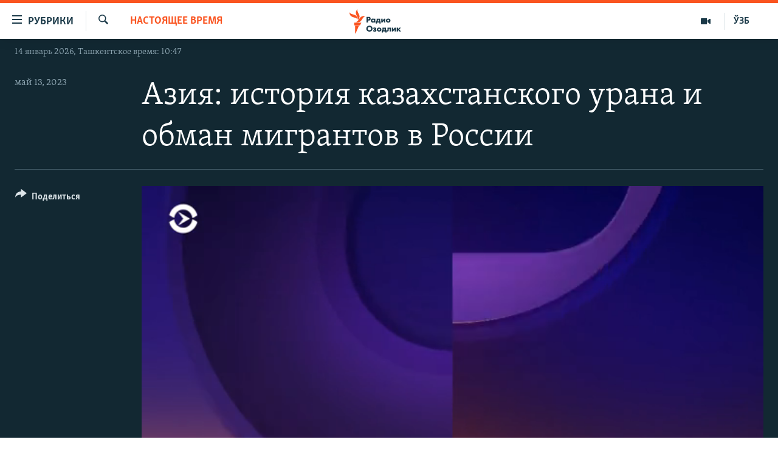

--- FILE ---
content_type: text/html; charset=utf-8
request_url: https://rus.ozodlik.org/a/32409507.html
body_size: 13401
content:

<!DOCTYPE html>
<html lang="ru" dir="ltr" class="no-js">
<head>
        <link rel="stylesheet" href="/Content/responsive/RFE/ru-UZ/RFE-ru-UZ.css?&amp;av=0.0.0.0&amp;cb=370">
<script src="https://tags.ozodlik.org/rferl-pangea/prod/utag.sync.js"></script><script type='text/javascript' src='https://www.youtube.com/iframe_api' async></script>    <script type="text/javascript">
        //a general 'js' detection, must be on top level in <head>, due to CSS performance
        document.documentElement.className = "js";
        var cacheBuster = "370";
        var appBaseUrl = "/";
        var imgEnhancerBreakpoints = [0, 144, 256, 408, 650, 1023, 1597];
        var isLoggingEnabled = false;
        var isPreviewPage = false;
        var isLivePreviewPage = false;

        if (!isPreviewPage) {
            window.RFE = window.RFE || {};
            window.RFE.cacheEnabledByParam = window.location.href.indexOf('nocache=1') === -1;

            const url = new URL(window.location.href);
            const params = new URLSearchParams(url.search);

            // Remove the 'nocache' parameter
            params.delete('nocache');

            // Update the URL without the 'nocache' parameter
            url.search = params.toString();
            window.history.replaceState(null, '', url.toString());
        } else {
            window.addEventListener('load', function() {
                const links = window.document.links;
                for (let i = 0; i < links.length; i++) {
                    links[i].href = '#';
                    links[i].target = '_self';
                }
             })
        }

var pwaEnabled = false;        var swCacheDisabled;
    </script>
    <meta charset="utf-8" />

            <title>&#x410;&#x437;&#x438;&#x44F;: &#x438;&#x441;&#x442;&#x43E;&#x440;&#x438;&#x44F; &#x43A;&#x430;&#x437;&#x430;&#x445;&#x441;&#x442;&#x430;&#x43D;&#x441;&#x43A;&#x43E;&#x433;&#x43E; &#x443;&#x440;&#x430;&#x43D;&#x430; &#x438; &#x43E;&#x431;&#x43C;&#x430;&#x43D; &#x43C;&#x438;&#x433;&#x440;&#x430;&#x43D;&#x442;&#x43E;&#x432; &#x432; &#x420;&#x43E;&#x441;&#x441;&#x438;&#x438;&#xA;</title>
            <meta name="description" content="&#x41A;&#x440;&#x443;&#x43F;&#x43D;&#x435;&#x439;&#x448;&#x435;&#x435; &#x443;&#x440;&#x430;&#x43D;&#x43E;&#x432;&#x43E;&#x435; &#x43C;&#x435;&#x441;&#x442;&#x43E;&#x440;&#x43E;&#x436;&#x434;&#x435;&#x43D;&#x438;&#x435; &#x41A;&#x430;&#x437;&#x430;&#x445;&#x441;&#x442;&#x430;&#x43D;&#x430; &#x43F;&#x435;&#x440;&#x435;&#x448;&#x43B;&#x43E; &#x43F;&#x43E;&#x434; &#x43A;&#x43E;&#x43D;&#x442;&#x440;&#x43E;&#x43B;&#x44C; &#xAB;&#x420;&#x43E;&#x441;&#x430;&#x442;&#x43E;&#x43C;&#x430;&#xBB;. &#x41D;&#x430;&#x440;&#x43A;&#x43E;&#x442;&#x43E;&#x440;&#x433;&#x43E;&#x432;&#x446;&#x44B; &#x432; &#x420;&#x43E;&#x441;&#x441;&#x438;&#x438; &#x438;&#x441;&#x43F;&#x43E;&#x43B;&#x44C;&#x437;&#x443;&#x44E;&#x442; &#x43C;&#x438;&#x433;&#x440;&#x430;&#x43D;&#x442;&#x43E;&#x432; &#x438;&#x437; &#x441;&#x442;&#x440;&#x430;&#x43D; &#x426;&#x435;&#x43D;&#x442;&#x440;&#x430;&#x43B;&#x44C;&#x43D;&#x43E;&#x439; &#x410;&#x437;&#x438;&#x438;. &#x41F;&#x43E;&#x447;&#x435;&#x43C;&#x443; &#x432; &#x410;&#x43B;&#x43C;&#x430;&#x442;&#x44B; &#x43D;&#x435; &#x440;&#x435;&#x43C;&#x43E;&#x43D;&#x442;&#x438;&#x440;&#x443;&#x44E;&#x442; &#x437;&#x434;&#x430;&#x43D;&#x438;&#x435; &#x43D;&#x430; &#x41F;&#x43B;&#x43E;&#x449;&#x430;&#x434;&#x438; &#x420;&#x435;&#x441;&#x43F;&#x443;&#x431;&#x43B;&#x438;&#x43A;&#x438;. &#x412; &#x422;&#x430;&#x434;&#x436;&#x438;&#x43A;&#x438;&#x441;&#x442;&#x430;&#x43D;&#x435; &#x437;&#x430;&#x432;&#x435;&#x440;&#x448;&#x435;&#x43D;&#x43E; &#x440;&#x430;&#x441;&#x441;&#x43B;&#x435;&#x434;&#x43E;&#x432;&#x430;&#x43D;&#x438;&#x435; &#x434;&#x435;&#x43B;&#x430; &#x432; &#x43E;&#x442;&#x43D;&#x43E;&#x448;&#x435;&#x43D;&#x438;&#x438; &#x436;&#x443;&#x440;&#x43D;&#x430;&#x43B;&#x438;&#x441;&#x442;&#x430; &#x425;&#x443;&#x440;&#x448;&#x435;&#x434;&#x430; &#x424;&#x43E;&#x437;&#x438;&#x43B;&#x43E;&#x432;&#x430;." />
            <meta name="keywords" content="&#x41D;&#x430;&#x441;&#x442;&#x43E;&#x44F;&#x449;&#x435;&#x435; &#x432;&#x440;&#x435;&#x43C;&#x44F;, " />
    <meta name="viewport" content="width=device-width, initial-scale=1.0" />


    <meta http-equiv="X-UA-Compatible" content="IE=edge" />

<meta name="robots" content="max-image-preview:large"><meta property="fb:pages" content="180344302346183" /> <meta name="yandex-verification" content="bbef39b0b5e9b883" />

        <link href="https://www.currenttime.tv/a/32408933.html" rel="canonical" />

        <meta name="apple-mobile-web-app-title" content="&#x420;&#x421;&#x415;/&#x420;&#x421; - &#x41E;&#x437;&#x43E;&#x434;&#x43B;&#x438;&#x43A;" />
        <meta name="apple-mobile-web-app-status-bar-style" content="black" />
            <meta name="apple-itunes-app" content="app-id=1390569678" />
<meta content="&#x410;&#x437;&#x438;&#x44F;: &#x438;&#x441;&#x442;&#x43E;&#x440;&#x438;&#x44F; &#x43A;&#x430;&#x437;&#x430;&#x445;&#x441;&#x442;&#x430;&#x43D;&#x441;&#x43A;&#x43E;&#x433;&#x43E; &#x443;&#x440;&#x430;&#x43D;&#x430; &#x438; &#x43E;&#x431;&#x43C;&#x430;&#x43D; &#x43C;&#x438;&#x433;&#x440;&#x430;&#x43D;&#x442;&#x43E;&#x432; &#x432; &#x420;&#x43E;&#x441;&#x441;&#x438;&#x438;&#xA;" property="og:title"></meta>
<meta content="&#x41A;&#x440;&#x443;&#x43F;&#x43D;&#x435;&#x439;&#x448;&#x435;&#x435; &#x443;&#x440;&#x430;&#x43D;&#x43E;&#x432;&#x43E;&#x435; &#x43C;&#x435;&#x441;&#x442;&#x43E;&#x440;&#x43E;&#x436;&#x434;&#x435;&#x43D;&#x438;&#x435; &#x41A;&#x430;&#x437;&#x430;&#x445;&#x441;&#x442;&#x430;&#x43D;&#x430; &#x43F;&#x435;&#x440;&#x435;&#x448;&#x43B;&#x43E; &#x43F;&#x43E;&#x434; &#x43A;&#x43E;&#x43D;&#x442;&#x440;&#x43E;&#x43B;&#x44C; &#xAB;&#x420;&#x43E;&#x441;&#x430;&#x442;&#x43E;&#x43C;&#x430;&#xBB;. &#x41D;&#x430;&#x440;&#x43A;&#x43E;&#x442;&#x43E;&#x440;&#x433;&#x43E;&#x432;&#x446;&#x44B; &#x432; &#x420;&#x43E;&#x441;&#x441;&#x438;&#x438; &#x438;&#x441;&#x43F;&#x43E;&#x43B;&#x44C;&#x437;&#x443;&#x44E;&#x442; &#x43C;&#x438;&#x433;&#x440;&#x430;&#x43D;&#x442;&#x43E;&#x432; &#x438;&#x437; &#x441;&#x442;&#x440;&#x430;&#x43D; &#x426;&#x435;&#x43D;&#x442;&#x440;&#x430;&#x43B;&#x44C;&#x43D;&#x43E;&#x439; &#x410;&#x437;&#x438;&#x438;. &#x41F;&#x43E;&#x447;&#x435;&#x43C;&#x443; &#x432; &#x410;&#x43B;&#x43C;&#x430;&#x442;&#x44B; &#x43D;&#x435; &#x440;&#x435;&#x43C;&#x43E;&#x43D;&#x442;&#x438;&#x440;&#x443;&#x44E;&#x442; &#x437;&#x434;&#x430;&#x43D;&#x438;&#x435; &#x43D;&#x430; &#x41F;&#x43B;&#x43E;&#x449;&#x430;&#x434;&#x438; &#x420;&#x435;&#x441;&#x43F;&#x443;&#x431;&#x43B;&#x438;&#x43A;&#x438;. &#x412; &#x422;&#x430;&#x434;&#x436;&#x438;&#x43A;&#x438;&#x441;&#x442;&#x430;&#x43D;&#x435; &#x437;&#x430;&#x432;&#x435;&#x440;&#x448;&#x435;&#x43D;&#x43E; &#x440;&#x430;&#x441;&#x441;&#x43B;&#x435;&#x434;&#x43E;&#x432;&#x430;&#x43D;&#x438;&#x435; &#x434;&#x435;&#x43B;&#x430; &#x432; &#x43E;&#x442;&#x43D;&#x43E;&#x448;&#x435;&#x43D;&#x438;&#x438; &#x436;&#x443;&#x440;&#x43D;&#x430;&#x43B;&#x438;&#x441;&#x442;&#x430; &#x425;&#x443;&#x440;&#x448;&#x435;&#x434;&#x430; &#x424;&#x43E;&#x437;&#x438;&#x43B;&#x43E;&#x432;&#x430;." property="og:description"></meta>
<meta content="video.other" property="og:type"></meta>
<meta content="https://rus.ozodlik.org/a/32409507.html" property="og:url"></meta>
<meta content="&#x420;&#x430;&#x434;&#x438;&#x43E; &#x41E;&#x437;&#x43E;&#x434;&#x43B;&#x438;&#x43A;" property="og:site_name"></meta>
<meta content="https://www.facebook.com/Ozodlik/" property="article:publisher"></meta>
<meta content="https://gdb.rferl.org/01000000-0a00-0242-8dc3-08db52ef3e59_cx4_cy2_cw93_w1200_h630.png" property="og:image"></meta>
<meta content="1200" property="og:image:width"></meta>
<meta content="630" property="og:image:height"></meta>
<meta content="568280086670706" property="fb:app_id"></meta>
<meta content="player" name="twitter:card"></meta>
<meta content="@Ozodlik" name="twitter:site"></meta>
<meta content="https://rus.ozodlik.org/embed/player/article/32409507.html" name="twitter:player"></meta>
<meta content="435" name="twitter:player:width"></meta>
<meta content="314" name="twitter:player:height"></meta>
<meta content="https://rfe-video-ns.akamaized.net/pangeavideo/2023/05/5/51/51afa39b-db16-48f8-b666-c2a2c26f63ff.mp4" name="twitter:player:stream"></meta>
<meta content="video/mp4; codecs=&quot;h264&quot;" name="twitter:player:stream:content_type"></meta>
<meta content="&#x410;&#x437;&#x438;&#x44F;: &#x438;&#x441;&#x442;&#x43E;&#x440;&#x438;&#x44F; &#x43A;&#x430;&#x437;&#x430;&#x445;&#x441;&#x442;&#x430;&#x43D;&#x441;&#x43A;&#x43E;&#x433;&#x43E; &#x443;&#x440;&#x430;&#x43D;&#x430; &#x438; &#x43E;&#x431;&#x43C;&#x430;&#x43D; &#x43C;&#x438;&#x433;&#x440;&#x430;&#x43D;&#x442;&#x43E;&#x432; &#x432; &#x420;&#x43E;&#x441;&#x441;&#x438;&#x438;&#xA;" name="twitter:title"></meta>
<meta content="&#x41A;&#x440;&#x443;&#x43F;&#x43D;&#x435;&#x439;&#x448;&#x435;&#x435; &#x443;&#x440;&#x430;&#x43D;&#x43E;&#x432;&#x43E;&#x435; &#x43C;&#x435;&#x441;&#x442;&#x43E;&#x440;&#x43E;&#x436;&#x434;&#x435;&#x43D;&#x438;&#x435; &#x41A;&#x430;&#x437;&#x430;&#x445;&#x441;&#x442;&#x430;&#x43D;&#x430; &#x43F;&#x435;&#x440;&#x435;&#x448;&#x43B;&#x43E; &#x43F;&#x43E;&#x434; &#x43A;&#x43E;&#x43D;&#x442;&#x440;&#x43E;&#x43B;&#x44C; &#xAB;&#x420;&#x43E;&#x441;&#x430;&#x442;&#x43E;&#x43C;&#x430;&#xBB;. &#x41D;&#x430;&#x440;&#x43A;&#x43E;&#x442;&#x43E;&#x440;&#x433;&#x43E;&#x432;&#x446;&#x44B; &#x432; &#x420;&#x43E;&#x441;&#x441;&#x438;&#x438; &#x438;&#x441;&#x43F;&#x43E;&#x43B;&#x44C;&#x437;&#x443;&#x44E;&#x442; &#x43C;&#x438;&#x433;&#x440;&#x430;&#x43D;&#x442;&#x43E;&#x432; &#x438;&#x437; &#x441;&#x442;&#x440;&#x430;&#x43D; &#x426;&#x435;&#x43D;&#x442;&#x440;&#x430;&#x43B;&#x44C;&#x43D;&#x43E;&#x439; &#x410;&#x437;&#x438;&#x438;. &#x41F;&#x43E;&#x447;&#x435;&#x43C;&#x443; &#x432; &#x410;&#x43B;&#x43C;&#x430;&#x442;&#x44B; &#x43D;&#x435; &#x440;&#x435;&#x43C;&#x43E;&#x43D;&#x442;&#x438;&#x440;&#x443;&#x44E;&#x442; &#x437;&#x434;&#x430;&#x43D;&#x438;&#x435; &#x43D;&#x430; &#x41F;&#x43B;&#x43E;&#x449;&#x430;&#x434;&#x438; &#x420;&#x435;&#x441;&#x43F;&#x443;&#x431;&#x43B;&#x438;&#x43A;&#x438;. &#x412; &#x422;&#x430;&#x434;&#x436;&#x438;&#x43A;&#x438;&#x441;&#x442;&#x430;&#x43D;&#x435; &#x437;&#x430;&#x432;&#x435;&#x440;&#x448;&#x435;&#x43D;&#x43E; &#x440;&#x430;&#x441;&#x441;&#x43B;&#x435;&#x434;&#x43E;&#x432;&#x430;&#x43D;&#x438;&#x435; &#x434;&#x435;&#x43B;&#x430; &#x432; &#x43E;&#x442;&#x43D;&#x43E;&#x448;&#x435;&#x43D;&#x438;&#x438; &#x436;&#x443;&#x440;&#x43D;&#x430;&#x43B;&#x438;&#x441;&#x442;&#x430; &#x425;&#x443;&#x440;&#x448;&#x435;&#x434;&#x430; &#x424;&#x43E;&#x437;&#x438;&#x43B;&#x43E;&#x432;&#x430;." name="twitter:description"></meta>
                    <link rel="amphtml" href="https://rus.ozodlik.org/amp/32409507.html" />
<script type="application/ld+json">{"duration":"PT24M50S","uploadDate":"2023-05-12 23:04:43Z","embedUrl":"https://rus.ozodlik.org/embed/player/article/32409507.html","headline":"Азия: история казахстанского урана и обман мигрантов в России\n","inLanguage":"ru-UZ","keywords":"Настоящее время","author":{"@type":"Person","name":"РСЕ/РС - Озодлик"},"datePublished":"2023-05-12 23:04:43Z","dateModified":"2023-05-12 23:04:43Z","publisher":{"logo":{"width":512,"height":220,"@type":"ImageObject","url":"https://rus.ozodlik.org/Content/responsive/RFE/ru-UZ/img/logo.png"},"@type":"Organization","url":"https://rus.ozodlik.org","sameAs":["https://www.instagram.com/radioozodlik/","https://www.facebook.com/%D0%A0%D0%B0%D0%B4%D0%B8%D0%BE-%D0%9E%D0%B7%D0%BE%D0%B4%D0%BB%D0%B8%D0%BA-180344302346183/?fref=nf","https://t.me/ozodlikrus","https://twitter.com/ozodlik","https://www.youtube.com/user/Ozodlikradiosi"],"name":"Радио Озодлик","alternateName":""},"thumbnailUrl":"https://gdb.rferl.org/51afa39b-db16-48f8-b666-c2a2c26f63ff_tv_w1080_h608.jpg","@context":"https://schema.org","@type":"VideoObject","mainEntityOfPage":"https://rus.ozodlik.org/a/32409507.html","url":"https://rus.ozodlik.org/a/32409507.html","description":"Крупнейшее урановое месторождение Казахстана перешло под контроль «Росатома». Наркоторговцы в России используют мигрантов из стран Центральной Азии. Почему в Алматы не ремонтируют здание на Площади Республики. В Таджикистане завершено расследование дела в отношении журналиста Хуршеда Фозилова.","image":{"width":1080,"height":608,"@type":"ImageObject","url":"https://gdb.rferl.org/01000000-0a00-0242-8dc3-08db52ef3e59_cx4_cy2_cw93_w1080_h608.png"},"name":"Азия: история казахстанского урана и обман мигрантов в России\n"}</script>
    <script src="/Scripts/responsive/infographics.bundle.min.js?&amp;av=0.0.0.0&amp;cb=370"></script>
        <script src="/Scripts/responsive/dollardom.min.js?&amp;av=0.0.0.0&amp;cb=370"></script>
        <script src="/Scripts/responsive/modules/commons.js?&amp;av=0.0.0.0&amp;cb=370"></script>
        <script src="/Scripts/responsive/modules/app_code.js?&amp;av=0.0.0.0&amp;cb=370"></script>

        <link rel="icon" type="image/svg+xml" href="/Content/responsive/RFE/img/webApp/favicon.svg" />
        <link rel="alternate icon" href="/Content/responsive/RFE/img/webApp/favicon.ico" />
            <link rel="mask-icon" color="#ea6903" href="/Content/responsive/RFE/img/webApp/favicon_safari.svg" />
        <link rel="apple-touch-icon" sizes="152x152" href="/Content/responsive/RFE/img/webApp/ico-152x152.png" />
        <link rel="apple-touch-icon" sizes="144x144" href="/Content/responsive/RFE/img/webApp/ico-144x144.png" />
        <link rel="apple-touch-icon" sizes="114x114" href="/Content/responsive/RFE/img/webApp/ico-114x114.png" />
        <link rel="apple-touch-icon" sizes="72x72" href="/Content/responsive/RFE/img/webApp/ico-72x72.png" />
        <link rel="apple-touch-icon-precomposed" href="/Content/responsive/RFE/img/webApp/ico-57x57.png" />
        <link rel="icon" sizes="192x192" href="/Content/responsive/RFE/img/webApp/ico-192x192.png" />
        <link rel="icon" sizes="128x128" href="/Content/responsive/RFE/img/webApp/ico-128x128.png" />
        <meta name="msapplication-TileColor" content="#ffffff" />
        <meta name="msapplication-TileImage" content="/Content/responsive/RFE/img/webApp/ico-144x144.png" />
                <link rel="preload" href="/Content/responsive/fonts/Skolar-Lt_Cyrl_v2.4.woff" type="font/woff" as="font" crossorigin="anonymous" />
    <link rel="alternate" type="application/rss+xml" title="RFE/RL - Top Stories [RSS]" href="/api/" />
    <link rel="sitemap" type="application/rss+xml" href="/sitemap.xml" />
    
    



</head>
<body class=" nav-no-loaded cc_theme pg-media js-category-to-nav pg-video nojs-images date-time-enabled">
        <script type="text/javascript" >
            var analyticsData = {url:"https://rus.ozodlik.org/a/32409507.html",property_id:"529",article_uid:"32409507",page_title:"Азия: история казахстанского урана и обман мигрантов в России\n",page_type:"video",content_type:"video",subcontent_type:"video",last_modified:"2023-05-12 23:04:43Z",pub_datetime:"2023-05-12 23:04:43Z",pub_year:"2023",pub_month:"05",pub_day:"12",pub_hour:"23",pub_weekday:"Friday",section:"настоящее время",english_section:"current-time",byline:"",categories:"current-time",domain:"rus.ozodlik.org",language:"Russian",language_service:"RFERL Uzbek",platform:"web",copied:"yes",copied_article:"32408933|54|Current Time|2023-05-12",copied_title:"Азия: история казахстанского урана и обман мигрантов в России\n",runs_js:"Yes",cms_release:"8.44.0.0.370",enviro_type:"prod",slug:"",entity:"RFE",short_language_service:"UZB",platform_short:"W",page_name:"Азия: история казахстанского урана и обман мигрантов в России\n"};
        </script>
<noscript><iframe src="https://www.googletagmanager.com/ns.html?id=GTM-WXZBPZ" height="0" width="0" style="display:none;visibility:hidden"></iframe></noscript>        <script type="text/javascript" data-cookiecategory="analytics">
            var gtmEventObject = Object.assign({}, analyticsData, {event: 'page_meta_ready'});window.dataLayer = window.dataLayer || [];window.dataLayer.push(gtmEventObject);
            if (top.location === self.location) { //if not inside of an IFrame
                 var renderGtm = "true";
                 if (renderGtm === "true") {
            (function(w,d,s,l,i){w[l]=w[l]||[];w[l].push({'gtm.start':new Date().getTime(),event:'gtm.js'});var f=d.getElementsByTagName(s)[0],j=d.createElement(s),dl=l!='dataLayer'?'&l='+l:'';j.async=true;j.src='//www.googletagmanager.com/gtm.js?id='+i+dl;f.parentNode.insertBefore(j,f);})(window,document,'script','dataLayer','GTM-WXZBPZ');
                 }
            }
        </script>
        <!--Analytics tag js version start-->
            <script type="text/javascript" data-cookiecategory="analytics">
                var utag_data = Object.assign({}, analyticsData, {});
if(typeof(TealiumTagFrom)==='function' && typeof(TealiumTagSearchKeyword)==='function') {
var utag_from=TealiumTagFrom();var utag_searchKeyword=TealiumTagSearchKeyword();
if(utag_searchKeyword!=null && utag_searchKeyword!=='' && utag_data["search_keyword"]==null) utag_data["search_keyword"]=utag_searchKeyword;if(utag_from!=null && utag_from!=='') utag_data["from"]=TealiumTagFrom();}
                if(window.top!== window.self&&utag_data.page_type==="snippet"){utag_data.page_type = 'iframe';}
                try{if(window.top!==window.self&&window.self.location.hostname===window.top.location.hostname){utag_data.platform = 'self-embed';utag_data.platform_short = 'se';}}catch(e){if(window.top!==window.self&&window.self.location.search.includes("platformType=self-embed")){utag_data.platform = 'cross-promo';utag_data.platform_short = 'cp';}}
                (function(a,b,c,d){    a="https://tags.ozodlik.org/rferl-pangea/prod/utag.js";    b=document;c="script";d=b.createElement(c);d.src=a;d.type="text/java"+c;d.async=true;    a=b.getElementsByTagName(c)[0];a.parentNode.insertBefore(d,a);    })();
            </script>
        <!--Analytics tag js version end-->
<!-- Analytics tag management NoScript -->
<noscript>
<img style="position: absolute; border: none;" src="https://ssc.ozodlik.org/b/ss/bbgprod,bbgentityrferl/1/G.4--NS/1040455694?pageName=rfe%3auzb%3aw%3avideo%3a%d0%90%d0%b7%d0%b8%d1%8f%3a%20%d0%b8%d1%81%d1%82%d0%be%d1%80%d0%b8%d1%8f%20%d0%ba%d0%b0%d0%b7%d0%b0%d1%85%d1%81%d1%82%d0%b0%d0%bd%d1%81%d0%ba%d0%be%d0%b3%d0%be%20%d1%83%d1%80%d0%b0%d0%bd%d0%b0%20%d0%b8%20%d0%be%d0%b1%d0%bc%d0%b0%d0%bd%20%d0%bc%d0%b8%d0%b3%d1%80%d0%b0%d0%bd%d1%82%d0%be%d0%b2%20%d0%b2%20%d0%a0%d0%be%d1%81%d1%81%d0%b8%d0%b8%0a&amp;c6=%d0%90%d0%b7%d0%b8%d1%8f%3a%20%d0%b8%d1%81%d1%82%d0%be%d1%80%d0%b8%d1%8f%20%d0%ba%d0%b0%d0%b7%d0%b0%d1%85%d1%81%d1%82%d0%b0%d0%bd%d1%81%d0%ba%d0%be%d0%b3%d0%be%20%d1%83%d1%80%d0%b0%d0%bd%d0%b0%20%d0%b8%20%d0%be%d0%b1%d0%bc%d0%b0%d0%bd%20%d0%bc%d0%b8%d0%b3%d1%80%d0%b0%d0%bd%d1%82%d0%be%d0%b2%20%d0%b2%20%d0%a0%d0%be%d1%81%d1%81%d0%b8%d0%b8%0a&amp;v36=8.44.0.0.370&amp;v6=D=c6&amp;g=https%3a%2f%2frus.ozodlik.org%2fa%2f32409507.html&amp;c1=D=g&amp;v1=D=g&amp;events=event1&amp;c16=rferl%20uzbek&amp;v16=D=c16&amp;c5=current-time&amp;v5=D=c5&amp;ch=%d0%9d%d0%b0%d1%81%d1%82%d0%be%d1%8f%d1%89%d0%b5%d0%b5%20%d0%b2%d1%80%d0%b5%d0%bc%d1%8f&amp;c15=russian&amp;v15=D=c15&amp;c4=video&amp;v4=D=c4&amp;c14=32409507&amp;v14=D=c14&amp;v20=no&amp;c17=web&amp;v17=D=c17&amp;mcorgid=518abc7455e462b97f000101%40adobeorg&amp;server=rus.ozodlik.org&amp;pageType=D=c4&amp;ns=bbg&amp;v29=D=server&amp;v25=rfe&amp;v30=529&amp;v105=D=User-Agent " alt="analytics" width="1" height="1" /></noscript>
<!-- End of Analytics tag management NoScript -->


        <!--*** Accessibility links - For ScreenReaders only ***-->
        <section>
            <div class="sr-only">
                <h2>&#x421;&#x441;&#x44B;&#x43B;&#x43A;&#x438; &#x434;&#x43B;&#x44F; &#x443;&#x43F;&#x440;&#x43E;&#x449;&#x435;&#x43D;&#x43D;&#x43E;&#x433;&#x43E; &#x434;&#x43E;&#x441;&#x442;&#x443;&#x43F;&#x430;</h2>
                <ul>
                    <li><a href="#content" data-disable-smooth-scroll="1">&#x412;&#x435;&#x440;&#x43D;&#x443;&#x442;&#x44C;&#x441;&#x44F; &#x43A; &#x43E;&#x441;&#x43D;&#x43E;&#x432;&#x43D;&#x43E;&#x43C;&#x443; &#x441;&#x43E;&#x434;&#x435;&#x440;&#x436;&#x430;&#x43D;&#x438;&#x44E;</a></li>
                    <li><a href="#navigation" data-disable-smooth-scroll="1">&#x412;&#x435;&#x440;&#x43D;&#x443;&#x442;&#x441;&#x44F; &#x43A; &#x433;&#x43B;&#x430;&#x432;&#x43D;&#x43E;&#x439; &#x43D;&#x430;&#x432;&#x438;&#x433;&#x430;&#x446;&#x438;&#x438;</a></li>
                    <li><a href="#txtHeaderSearch" data-disable-smooth-scroll="1">&#x412;&#x435;&#x440;&#x43D;&#x443;&#x442;&#x441;&#x44F; &#x43A; &#x43F;&#x43E;&#x438;&#x441;&#x43A;&#x443;</a></li>
                </ul>
            </div>
        </section>
    




<div dir="ltr">
    <div id="page">
            <aside>
                
<div class="ctc-message pos-fix">
    <div class="ctc-message__inner">Link has been copied to clipboard</div>
</div>
            </aside>

<div class="hdr-20 hdr-20--big">
    <div class="hdr-20__inner">
        <div class="hdr-20__max pos-rel">
            <div class="hdr-20__side hdr-20__side--primary d-flex">
                <label data-for="main-menu-ctrl" data-switcher-trigger="true" data-switch-target="main-menu-ctrl" class="burger hdr-trigger pos-rel trans-trigger" data-trans-evt="click" data-trans-id="menu">
                    <span class="ico ico-close hdr-trigger__ico hdr-trigger__ico--close burger__ico burger__ico--close"></span>
                    <span class="ico ico-menu hdr-trigger__ico hdr-trigger__ico--open burger__ico burger__ico--open"></span>
                        <span class="burger__label">&#x420;&#x443;&#x431;&#x440;&#x438;&#x43A;&#x438;</span>
                </label>
                <div class="menu-pnl pos-fix trans-target" data-switch-target="main-menu-ctrl" data-trans-id="menu">
                    <div class="menu-pnl__inner">
                        <nav class="main-nav menu-pnl__item menu-pnl__item--first">
                            <ul class="main-nav__list accordeon" data-analytics-tales="false" data-promo-name="link" data-location-name="nav,secnav">
                                

        <li class="main-nav__item">
            <a class="main-nav__item-name main-nav__item-name--link" href="/z/17526" title="&#x423;&#x437;&#x431;&#x435;&#x43A;&#x438;&#x441;&#x442;&#x430;&#x43D;" data-item-name="uzbekistan" >&#x423;&#x437;&#x431;&#x435;&#x43A;&#x438;&#x441;&#x442;&#x430;&#x43D;</a>
        </li>

        <li class="main-nav__item">
            <a class="main-nav__item-name main-nav__item-name--link" href="/z/17604" title="&#x412; &#x43C;&#x438;&#x440;&#x435;" data-item-name="world" >&#x412; &#x43C;&#x438;&#x440;&#x435;</a>
        </li>

        <li class="main-nav__item">
            <a class="main-nav__item-name main-nav__item-name--link" href="/z/17605" title="&#x426;&#x435;&#x43D;&#x442;&#x440;&#x430;&#x437;&#x438;&#x44F;" data-item-name="ca-region" >&#x426;&#x435;&#x43D;&#x442;&#x440;&#x430;&#x437;&#x438;&#x44F;</a>
        </li>

        <li class="main-nav__item">
            <a class="main-nav__item-name main-nav__item-name--link" href="/z/17599" title="&#x41F;&#x43E;&#x43B;&#x438;&#x442;&#x438;&#x43A;&#x430;" data-item-name="politics" >&#x41F;&#x43E;&#x43B;&#x438;&#x442;&#x438;&#x43A;&#x430;</a>
        </li>

        <li class="main-nav__item">
            <a class="main-nav__item-name main-nav__item-name--link" href="/z/17601" title="&#x42D;&#x43A;&#x43E;&#x43D;&#x43E;&#x43C;&#x438;&#x43A;&#x430;" data-item-name="economy" >&#x42D;&#x43A;&#x43E;&#x43D;&#x43E;&#x43C;&#x438;&#x43A;&#x430;</a>
        </li>

        <li class="main-nav__item">
            <a class="main-nav__item-name main-nav__item-name--link" href="/z/17527" title="&#x41C;&#x443;&#x43B;&#x44C;&#x442;&#x438;&#x43C;&#x435;&#x434;&#x438;&#x430;" data-item-name="all-multimedia" >&#x41C;&#x443;&#x43B;&#x44C;&#x442;&#x438;&#x43C;&#x435;&#x434;&#x438;&#x430;</a>
        </li>



                            </ul>
                        </nav>
                        

<div class="menu-pnl__item">
        <a href="https://www.ozodlik.org" class="menu-pnl__item-link" alt="&#x40E;&#x437;&#x431;&#x435;&#x43A;&#x447;&#x430;">&#x40E;&#x437;&#x431;&#x435;&#x43A;&#x447;&#x430;</a>
</div>


                        
                            <div class="menu-pnl__item menu-pnl__item--social">
                                    <h5 class="menu-pnl__sub-head">&#x41F;&#x440;&#x438;&#x441;&#x43E;&#x435;&#x434;&#x438;&#x43D;&#x44F;&#x439;&#x442;&#x435;&#x441;&#x44C;!</h5>

        <a href="https://www.instagram.com/radioozodlik/" title="&#x41F;&#x43E;&#x434;&#x43F;&#x438;&#x448;&#x438;&#x442;&#x435;&#x441;&#x44C; &#x43D;&#x430; &#x43D;&#x430;&#x448;&#x443; &#x441;&#x442;&#x440;&#x430;&#x43D;&#x438;&#x446;&#x443; &#x432; Instagram" data-analytics-text="follow_on_instagram" class="btn btn--rounded btn--social-inverted menu-pnl__btn js-social-btn btn-instagram"  target="_blank" rel="noopener">
            <span class="ico ico-instagram ico--rounded"></span>
        </a>


        <a href="https://www.facebook.com/%D0%A0%D0%B0%D0%B4%D0%B8%D0%BE-%D0%9E%D0%B7%D0%BE%D0%B4%D0%BB%D0%B8%D0%BA-180344302346183/?fref=nf" title="&#x41C;&#x44B; &#x432;  Facebook" data-analytics-text="follow_on_facebook" class="btn btn--rounded btn--social-inverted menu-pnl__btn js-social-btn btn-facebook"  target="_blank" rel="noopener">
            <span class="ico ico-facebook-alt ico--rounded"></span>
        </a>


        <a href="https://t.me/ozodlikrus" title="&#x41F;&#x440;&#x438;&#x441;&#x43E;&#x435;&#x434;&#x438;&#x43D;&#x44F;&#x439;&#x442;&#x435;&#x441;&#x44C; &#x432; Telegram" data-analytics-text="follow_on_telegram" class="btn btn--rounded btn--social-inverted menu-pnl__btn js-social-btn btn-telegram"  target="_blank" rel="noopener">
            <span class="ico ico-telegram ico--rounded"></span>
        </a>


        <a href="https://twitter.com/ozodlik" title="&#x41C;&#x44B; &#x432; Twitter" data-analytics-text="follow_on_twitter" class="btn btn--rounded btn--social-inverted menu-pnl__btn js-social-btn btn-twitter"  target="_blank" rel="noopener">
            <span class="ico ico-twitter ico--rounded"></span>
        </a>


        <a href="https://www.youtube.com/user/Ozodlikradiosi" title="&#x41F;&#x440;&#x438;&#x441;&#x43E;&#x435;&#x434;&#x438;&#x43D;&#x44F;&#x439;&#x442;&#x435;&#x441;&#x44C; &#x432; Youtube" data-analytics-text="follow_on_youtube" class="btn btn--rounded btn--social-inverted menu-pnl__btn js-social-btn btn-youtube"  target="_blank" rel="noopener">
            <span class="ico ico-youtube ico--rounded"></span>
        </a>

                            </div>
                            <div class="menu-pnl__item">
                                <a href="/navigation/allsites" class="menu-pnl__item-link">
                                    <span class="ico ico-languages "></span>
                                    &#x412;&#x441;&#x435; &#x441;&#x430;&#x439;&#x442;&#x44B; &#x420;&#x421;&#x415;/&#x420;&#x421;
                                </a>
                            </div>
                    </div>
                </div>
                <label data-for="top-search-ctrl" data-switcher-trigger="true" data-switch-target="top-search-ctrl" class="top-srch-trigger hdr-trigger">
                    <span class="ico ico-close hdr-trigger__ico hdr-trigger__ico--close top-srch-trigger__ico top-srch-trigger__ico--close"></span>
                    <span class="ico ico-search hdr-trigger__ico hdr-trigger__ico--open top-srch-trigger__ico top-srch-trigger__ico--open"></span>
                </label>
                <div class="srch-top srch-top--in-header" data-switch-target="top-search-ctrl">
                    <div class="container">
                        
<form action="/s" class="srch-top__form srch-top__form--in-header" id="form-topSearchHeader" method="get" role="search">    <label for="txtHeaderSearch" class="sr-only">&#x418;&#x441;&#x43A;&#x430;&#x442;&#x44C;</label>
    <input type="text" id="txtHeaderSearch" name="k" placeholder="&#x442;&#x435;&#x43A;&#x441;&#x442; &#x434;&#x43B;&#x44F; &#x43F;&#x43E;&#x438;&#x441;&#x43A;&#x430;..." accesskey="s" value="" class="srch-top__input analyticstag-event" onkeydown="if (event.keyCode === 13) { FireAnalyticsTagEventOnSearch('search', $dom.get('#txtHeaderSearch')[0].value) }" />
    <button title="&#x418;&#x441;&#x43A;&#x430;&#x442;&#x44C;" type="submit" class="btn btn--top-srch analyticstag-event" onclick="FireAnalyticsTagEventOnSearch('search', $dom.get('#txtHeaderSearch')[0].value) ">
        <span class="ico ico-search"></span>
    </button>
</form>
                    </div>
                </div>
                <a href="/" class="main-logo-link">
                    <img src="/Content/responsive/RFE/ru-UZ/img/logo-compact.svg" class="main-logo main-logo--comp" alt="site logo">
                        <img src="/Content/responsive/RFE/ru-UZ/img/logo.svg" class="main-logo main-logo--big" alt="site logo">
                </a>
            </div>
            <div class="hdr-20__side hdr-20__side--secondary d-flex">
                

    <a href="https://www.ozodlik.org/" title="&#x40E;&#x417;&#x411;" class="hdr-20__secondary-item hdr-20__secondary-item--lang" data-item-name="satellite">
        
&#x40E;&#x417;&#x411;
    </a>

    <a href="/z/17527" title="&#x41C;&#x443;&#x43B;&#x44C;&#x442;&#x438;&#x43C;&#x435;&#x434;&#x438;&#x430;" class="hdr-20__secondary-item" data-item-name="video">
        
    <span class="ico ico-video hdr-20__secondary-icon"></span>

    </a>

    <a href="/s" title="&#x418;&#x441;&#x43A;&#x430;&#x442;&#x44C;" class="hdr-20__secondary-item hdr-20__secondary-item--search" data-item-name="search">
        
    <span class="ico ico-search hdr-20__secondary-icon hdr-20__secondary-icon--search"></span>

    </a>



                
                <div class="srch-bottom">
                    
<form action="/s" class="srch-bottom__form d-flex" id="form-bottomSearch" method="get" role="search">    <label for="txtSearch" class="sr-only">&#x418;&#x441;&#x43A;&#x430;&#x442;&#x44C;</label>
    <input type="search" id="txtSearch" name="k" placeholder="&#x442;&#x435;&#x43A;&#x441;&#x442; &#x434;&#x43B;&#x44F; &#x43F;&#x43E;&#x438;&#x441;&#x43A;&#x430;..." accesskey="s" value="" class="srch-bottom__input analyticstag-event" onkeydown="if (event.keyCode === 13) { FireAnalyticsTagEventOnSearch('search', $dom.get('#txtSearch')[0].value) }" />
    <button title="&#x418;&#x441;&#x43A;&#x430;&#x442;&#x44C;" type="submit" class="btn btn--bottom-srch analyticstag-event" onclick="FireAnalyticsTagEventOnSearch('search', $dom.get('#txtSearch')[0].value) ">
        <span class="ico ico-search"></span>
    </button>
</form>
                </div>
            </div>
            <img src="/Content/responsive/RFE/ru-UZ/img/logo-print.gif" class="logo-print" alt="site logo">
            <img src="/Content/responsive/RFE/ru-UZ/img/logo-print_color.png" class="logo-print logo-print--color" alt="site logo">
        </div>
    </div>
</div>
    <script>
        if (document.body.className.indexOf('pg-home') > -1) {
            var nav2In = document.querySelector('.hdr-20__inner');
            var nav2Sec = document.querySelector('.hdr-20__side--secondary');
            var secStyle = window.getComputedStyle(nav2Sec);
            if (nav2In && window.pageYOffset < 150 && secStyle['position'] !== 'fixed') {
                nav2In.classList.add('hdr-20__inner--big')
            }
        }
    </script>



<div class="c-hlights c-hlights--breaking c-hlights--no-item" data-hlight-display="mobile,desktop">
    <div class="c-hlights__wrap container p-0">
        <div class="c-hlights__nav">
            <a role="button" href="#" title="&#x41F;&#x440;&#x435;&#x434;&#x44B;&#x434;&#x443;&#x449;&#x438;&#x439;">
                <span class="ico ico-chevron-backward m-0"></span>
                <span class="sr-only">&#x41F;&#x440;&#x435;&#x434;&#x44B;&#x434;&#x443;&#x449;&#x438;&#x439;</span>
            </a>
            <a role="button" href="#" title="&#x421;&#x43B;&#x435;&#x434;&#x443;&#x44E;&#x449;&#x438;&#x439;">
                <span class="ico ico-chevron-forward m-0"></span>
                <span class="sr-only">&#x421;&#x43B;&#x435;&#x434;&#x443;&#x44E;&#x449;&#x438;&#x439;</span>
            </a>
        </div>
        <span class="c-hlights__label">
            <span class="">&#x41D;&#x43E;&#x432;&#x43E;&#x441;&#x442;&#x44C; &#x447;&#x430;&#x441;&#x430;</span>
            <span class="switcher-trigger">
                <label data-for="more-less-1" data-switcher-trigger="true" class="switcher-trigger__label switcher-trigger__label--more p-b-0" title="&#x41F;&#x43E;&#x43A;&#x430;&#x437;&#x430;&#x442;&#x44C; &#x431;&#x43E;&#x43B;&#x44C;&#x448;&#x435;">
                    <span class="ico ico-chevron-down"></span>
                </label>
                <label data-for="more-less-1" data-switcher-trigger="true" class="switcher-trigger__label switcher-trigger__label--less p-b-0" title="Show less">
                    <span class="ico ico-chevron-up"></span>
                </label>
            </span>
        </span>
        <ul class="c-hlights__items switcher-target" data-switch-target="more-less-1">
            
        </ul>
    </div>
</div>


<div class="date-time-area ">
    <div class="container">
        <span class="date-time">
            14 &#x44F;&#x43D;&#x432;&#x430;&#x440;&#x44C; 2026, &#x422;&#x430;&#x448;&#x43A;&#x435;&#x43D;&#x442;&#x441;&#x43A;&#x43E;&#x435; &#x432;&#x440;&#x435;&#x43C;&#x44F;: 10:47
        </span>
    </div>
</div>
        <div id="content">
            

<div class="media-container">
    <div class="container">
        <div class="hdr-container">
            <div class="row">
                <div class="col-category col-xs-12 col-md-2 pull-left">


<div class="category js-category">
<a class="" href="/z/18681">&#x41D;&#x430;&#x441;&#x442;&#x43E;&#x44F;&#x449;&#x435;&#x435; &#x432;&#x440;&#x435;&#x43C;&#x44F;</a></div></div>
<div class="col-title col-xs-12 col-lg-10 pull-right">

    <h1 class="">
        &#x410;&#x437;&#x438;&#x44F;: &#x438;&#x441;&#x442;&#x43E;&#x440;&#x438;&#x44F; &#x43A;&#x430;&#x437;&#x430;&#x445;&#x441;&#x442;&#x430;&#x43D;&#x441;&#x43A;&#x43E;&#x433;&#x43E; &#x443;&#x440;&#x430;&#x43D;&#x430; &#x438; &#x43E;&#x431;&#x43C;&#x430;&#x43D; &#x43C;&#x438;&#x433;&#x440;&#x430;&#x43D;&#x442;&#x43E;&#x432; &#x432; &#x420;&#x43E;&#x441;&#x441;&#x438;&#x438;&#xA;
    </h1>
</div>
<div class="col-publishing-details col-xs-12 col-md-2 pull-left">

<div class="publishing-details ">
        <div class="published">
            <span class="date" >
                    <time pubdate="pubdate" datetime="2023-05-13T04:04:43&#x2B;05:00">
                        &#x43C;&#x430;&#x439; 13, 2023
                    </time>
            </span>
        </div>
</div>

</div>
<div class="col-lg-12 separator">

<div class="separator">
    <hr class="title-line" />
</div></div>
<div class="col-multimedia col-xs-12 col-md-10 pull-right">

<div class="media-pholder media-pholder--video ">
    <div class="c-sticky-container" data-poster="https://gdb.rferl.org/51afa39b-db16-48f8-b666-c2a2c26f63ff_tv_w250_r1.jpg">
        <div class="c-sticky-element" data-sp_api="pangea-video" data-persistent data-persistent-browse-out >
            <div class="c-mmp c-mmp--enabled c-mmp--loading c-mmp--video c-mmp--detail  c-mmp--has-poster   c-sticky-element__swipe-el"
                    data-player_id="" data-title="&#x410;&#x437;&#x438;&#x44F;: &#x438;&#x441;&#x442;&#x43E;&#x440;&#x438;&#x44F; &#x43A;&#x430;&#x437;&#x430;&#x445;&#x441;&#x442;&#x430;&#x43D;&#x441;&#x43A;&#x43E;&#x433;&#x43E; &#x443;&#x440;&#x430;&#x43D;&#x430; &#x438; &#x43E;&#x431;&#x43C;&#x430;&#x43D; &#x43C;&#x438;&#x433;&#x440;&#x430;&#x43D;&#x442;&#x43E;&#x432; &#x432; &#x420;&#x43E;&#x441;&#x441;&#x438;&#x438;&#xA;" data-hide-title="False"
                    data-breakpoint_s="320" data-breakpoint_m="640" data-breakpoint_l="992"
                    data-hlsjs-src="/Scripts/responsive/hls.bundle.js"
                    data-bypass-dash-for-vod="true"
                    data-bypass-dash-for-live-video="true"
                    data-bypass-dash-for-live-audio="true"
                    id="player32409507">
                    <div class="c-mmp__poster js-poster c-mmp__poster--video">
                        <img src="https://gdb.rferl.org/51afa39b-db16-48f8-b666-c2a2c26f63ff_tv_w250_r1.jpg" alt="&#x410;&#x437;&#x438;&#x44F;: &#x438;&#x441;&#x442;&#x43E;&#x440;&#x438;&#x44F; &#x43A;&#x430;&#x437;&#x430;&#x445;&#x441;&#x442;&#x430;&#x43D;&#x441;&#x43A;&#x43E;&#x433;&#x43E; &#x443;&#x440;&#x430;&#x43D;&#x430; &#x438; &#x43E;&#x431;&#x43C;&#x430;&#x43D; &#x43C;&#x438;&#x433;&#x440;&#x430;&#x43D;&#x442;&#x43E;&#x432; &#x432; &#x420;&#x43E;&#x441;&#x441;&#x438;&#x438;&#xA;" title="&#x410;&#x437;&#x438;&#x44F;: &#x438;&#x441;&#x442;&#x43E;&#x440;&#x438;&#x44F; &#x43A;&#x430;&#x437;&#x430;&#x445;&#x441;&#x442;&#x430;&#x43D;&#x441;&#x43A;&#x43E;&#x433;&#x43E; &#x443;&#x440;&#x430;&#x43D;&#x430; &#x438; &#x43E;&#x431;&#x43C;&#x430;&#x43D; &#x43C;&#x438;&#x433;&#x440;&#x430;&#x43D;&#x442;&#x43E;&#x432; &#x432; &#x420;&#x43E;&#x441;&#x441;&#x438;&#x438;&#xA;" class="c-mmp__poster-image-h" />
                    </div>
                    <a class="c-mmp__fallback-link" href="https://rfe-video-ns.akamaized.net/pangeavideo/2023/05/5/51/51afa39b-db16-48f8-b666-c2a2c26f63ff_240p.mp4">
                        <span class="c-mmp__fallback-link-icon">
                            <span class="ico ico-play"></span>
                        </span>
                    </a>
                    <div class="c-spinner">
                        <img src="/Content/responsive/img/player-spinner.png" alt="&#x43F;&#x43E;&#x436;&#x430;&#x43B;&#x443;&#x439;&#x441;&#x442;&#x430;, &#x43F;&#x43E;&#x434;&#x43E;&#x436;&#x434;&#x438;&#x442;&#x435;" title="&#x43F;&#x43E;&#x436;&#x430;&#x43B;&#x443;&#x439;&#x441;&#x442;&#x430;, &#x43F;&#x43E;&#x434;&#x43E;&#x436;&#x434;&#x438;&#x442;&#x435;" />
                    </div>
                        <span class="c-mmp__big_play_btn js-btn-play-big">
                            <span class="ico ico-play"></span>
                        </span>
                    <div class="c-mmp__player">
                        
                                
                        <video src="https://rfe-video-hls-ns.akamaized.net/pangeavideo/2023/05/5/51/51afa39b-db16-48f8-b666-c2a2c26f63ff_master.m3u8" data-fallbacksrc="https://rfe-video-ns.akamaized.net/pangeavideo/2023/05/5/51/51afa39b-db16-48f8-b666-c2a2c26f63ff.mp4" data-fallbacktype="video/mp4" data-type="application/x-mpegURL" data-info="Auto" data-sources="[{&quot;AmpSrc&quot;:&quot;https://rfe-video-ns.akamaized.net/pangeavideo/2023/05/5/51/51afa39b-db16-48f8-b666-c2a2c26f63ff_240p.mp4&quot;,&quot;Src&quot;:&quot;https://rfe-video-ns.akamaized.net/pangeavideo/2023/05/5/51/51afa39b-db16-48f8-b666-c2a2c26f63ff_240p.mp4&quot;,&quot;Type&quot;:&quot;video/mp4&quot;,&quot;DataInfo&quot;:&quot;240p&quot;,&quot;Url&quot;:null,&quot;BlockAutoTo&quot;:null,&quot;BlockAutoFrom&quot;:null},{&quot;AmpSrc&quot;:&quot;https://rfe-video-ns.akamaized.net/pangeavideo/2023/05/5/51/51afa39b-db16-48f8-b666-c2a2c26f63ff.mp4&quot;,&quot;Src&quot;:&quot;https://rfe-video-ns.akamaized.net/pangeavideo/2023/05/5/51/51afa39b-db16-48f8-b666-c2a2c26f63ff.mp4&quot;,&quot;Type&quot;:&quot;video/mp4&quot;,&quot;DataInfo&quot;:&quot;360p&quot;,&quot;Url&quot;:null,&quot;BlockAutoTo&quot;:null,&quot;BlockAutoFrom&quot;:null},{&quot;AmpSrc&quot;:&quot;https://rfe-video-ns.akamaized.net/pangeavideo/2023/05/5/51/51afa39b-db16-48f8-b666-c2a2c26f63ff_480p.mp4&quot;,&quot;Src&quot;:&quot;https://rfe-video-ns.akamaized.net/pangeavideo/2023/05/5/51/51afa39b-db16-48f8-b666-c2a2c26f63ff_480p.mp4&quot;,&quot;Type&quot;:&quot;video/mp4&quot;,&quot;DataInfo&quot;:&quot;480p&quot;,&quot;Url&quot;:null,&quot;BlockAutoTo&quot;:null,&quot;BlockAutoFrom&quot;:null},{&quot;AmpSrc&quot;:&quot;https://rfe-video-ns.akamaized.net/pangeavideo/2023/05/5/51/51afa39b-db16-48f8-b666-c2a2c26f63ff_720p.mp4&quot;,&quot;Src&quot;:&quot;https://rfe-video-ns.akamaized.net/pangeavideo/2023/05/5/51/51afa39b-db16-48f8-b666-c2a2c26f63ff_720p.mp4&quot;,&quot;Type&quot;:&quot;video/mp4&quot;,&quot;DataInfo&quot;:&quot;720p&quot;,&quot;Url&quot;:null,&quot;BlockAutoTo&quot;:null,&quot;BlockAutoFrom&quot;:null},{&quot;AmpSrc&quot;:&quot;https://rfe-video-ns.akamaized.net/pangeavideo/2023/05/5/51/51afa39b-db16-48f8-b666-c2a2c26f63ff_1080p.mp4&quot;,&quot;Src&quot;:&quot;https://rfe-video-ns.akamaized.net/pangeavideo/2023/05/5/51/51afa39b-db16-48f8-b666-c2a2c26f63ff_1080p.mp4&quot;,&quot;Type&quot;:&quot;video/mp4&quot;,&quot;DataInfo&quot;:&quot;1080p&quot;,&quot;Url&quot;:null,&quot;BlockAutoTo&quot;:null,&quot;BlockAutoFrom&quot;:null}]" data-pub_datetime="2023-05-12 23:04:43Z" data-lt-on-play="0" data-lt-url="" data-autoplay data-preload webkit-playsinline="webkit-playsinline" playsinline="playsinline" style="width:100%; height: 100%" title="Азия: история казахстанского урана и обман мигрантов в России
" data-aspect-ratio="640/360" data-originalsite="54" data-sdkadaptive="true" data-sdkamp="false" data-sdktitle="Азия: история казахстанского урана и обман мигрантов в России
" data-sdkvideo="html5" data-sdkid="32409507" data-sdktype="Video ondemand"> 
                        </video>
                    </div>
                        <div class="c-mmp__overlay c-mmp__overlay--title c-mmp__overlay--partial c-mmp__overlay--disabled c-mmp__overlay--slide-from-top js-c-mmp__title-overlay">
                                <span class="c-mmp__overlay-actions c-mmp__overlay-actions-top js-overlay-actions">
                                            <span class="c-mmp__overlay-actions-link c-mmp__overlay-actions-link--embed js-btn-embed-overlay" title="Embed">
                                                <span class="c-mmp__overlay-actions-link-ico ico ico-embed-code"></span>
                                                <span class="c-mmp__overlay-actions-link-text">Embed</span>
                                            </span>
                                    <span class="c-mmp__overlay-actions-link c-mmp__overlay-actions-link--close-sticky c-sticky-element__close-el" title="close">
                                        <span class="c-mmp__overlay-actions-link-ico ico ico-close"></span>
                                    </span>
                                </span>
                                <div class="c-mmp__overlay-title js-overlay-title">
                                        <h5 class="c-mmp__overlay-media-title">
                                            <a class="js-media-title-link" href="/a/32409507.html" target="_blank" rel="noopener" title="&#x410;&#x437;&#x438;&#x44F;: &#x438;&#x441;&#x442;&#x43E;&#x440;&#x438;&#x44F; &#x43A;&#x430;&#x437;&#x430;&#x445;&#x441;&#x442;&#x430;&#x43D;&#x441;&#x43A;&#x43E;&#x433;&#x43E; &#x443;&#x440;&#x430;&#x43D;&#x430; &#x438; &#x43E;&#x431;&#x43C;&#x430;&#x43D; &#x43C;&#x438;&#x433;&#x440;&#x430;&#x43D;&#x442;&#x43E;&#x432; &#x432; &#x420;&#x43E;&#x441;&#x441;&#x438;&#x438;&#xA;">&#x410;&#x437;&#x438;&#x44F;: &#x438;&#x441;&#x442;&#x43E;&#x440;&#x438;&#x44F; &#x43A;&#x430;&#x437;&#x430;&#x445;&#x441;&#x442;&#x430;&#x43D;&#x441;&#x43A;&#x43E;&#x433;&#x43E; &#x443;&#x440;&#x430;&#x43D;&#x430; &#x438; &#x43E;&#x431;&#x43C;&#x430;&#x43D; &#x43C;&#x438;&#x433;&#x440;&#x430;&#x43D;&#x442;&#x43E;&#x432; &#x432; &#x420;&#x43E;&#x441;&#x441;&#x438;&#x438;&#xA;</a>
                                        </h5>
                                </div>


                        </div>
                        <div class="c-mmp__overlay c-mmp__overlay--sharing c-mmp__overlay--disabled c-mmp__overlay--slide-from-bottom js-c-mmp__sharing-overlay">
                            <span class="c-mmp__overlay-actions">
                                    <span class="c-mmp__overlay-actions-link c-mmp__overlay-actions-link--embed js-btn-embed-overlay" title="Embed">
                                        <span class="c-mmp__overlay-actions-link-ico ico ico-embed-code"></span>
                                        <span class="c-mmp__overlay-actions-link-text">Embed</span>
                                    </span>
                                <span class="c-mmp__overlay-actions-link c-mmp__overlay-actions-link--close js-btn-close-overlay" title="close">
                                    <span class="c-mmp__overlay-actions-link-ico ico ico-close"></span>
                                </span>
                            </span>
                            <div class="c-mmp__overlay-tabs">
                                <div class="c-mmp__overlay-tab c-mmp__overlay-tab--disabled c-mmp__overlay-tab--slide-backward js-tab-embed-overlay" data-trigger="js-btn-embed-overlay" data-embed-source="//rus.ozodlik.org/embed/player/0/32409507.html?type=video" role="form">
                                    <div class="c-mmp__overlay-body c-mmp__overlay-body--centered-vertical">
                                        <div class="column">
                                            <div class="c-mmp__status-msg ta-c js-message-embed-code-copied" role="tooltip">
                                                The code has been copied to your clipboard.
                                            </div>
                                            <div class="c-mmp__form-group ta-c">
                                                <input type="text" name="embed_code" class="c-mmp__input-text js-embed-code" dir="ltr" value="" readonly />
                                                <span class="c-mmp__input-btn js-btn-copy-embed-code" title="Copy to clipboard"><span class="ico ico-content-copy"></span></span>
                                            </div>
                                                <hr class="c-mmp__separator-line" />
                                                <div class="c-mmp__form-group ta-c">
                                                    <label class="c-mmp__form-inline-element">
                                                        <span class="c-mmp__form-inline-element-text" title="width">width</span>
                                                        <input type="text" title="width" value="640" data-default="640" dir="ltr" name="embed_width" class="ta-c c-mmp__input-text c-mmp__input-text--xs js-video-embed-width" aria-live="assertive" />
                                                        <span class="c-mmp__input-suffix">px</span>
                                                    </label>
                                                    <label class="c-mmp__form-inline-element">
                                                        <span class="c-mmp__form-inline-element-text" title="height">height</span>
                                                        <input type="text" title="height" value="360" data-default="360" dir="ltr" name="embed_height" class="ta-c c-mmp__input-text c-mmp__input-text--xs js-video-embed-height" aria-live="assertive" />
                                                        <span class="c-mmp__input-suffix">px</span>
                                                    </label>
                                                </div>
                                        </div>
                                    </div>
                                </div>
                                <div class="c-mmp__overlay-tab c-mmp__overlay-tab--disabled c-mmp__overlay-tab--slide-forward js-tab-sharing-overlay" data-trigger="js-btn-sharing-overlay" role="form">
                                    <div class="c-mmp__overlay-body c-mmp__overlay-body--centered-vertical">
                                        <div class="column">
                                            <div class="not-apply-to-sticky audio-fl-bwd">
                                                
                <aside class="player-content-share share share--mmp" role="complementary" 
                       data-share-url="https://rus.ozodlik.org/a/32409507.html" data-share-title="&#x410;&#x437;&#x438;&#x44F;: &#x438;&#x441;&#x442;&#x43E;&#x440;&#x438;&#x44F; &#x43A;&#x430;&#x437;&#x430;&#x445;&#x441;&#x442;&#x430;&#x43D;&#x441;&#x43A;&#x43E;&#x433;&#x43E; &#x443;&#x440;&#x430;&#x43D;&#x430; &#x438; &#x43E;&#x431;&#x43C;&#x430;&#x43D; &#x43C;&#x438;&#x433;&#x440;&#x430;&#x43D;&#x442;&#x43E;&#x432; &#x432; &#x420;&#x43E;&#x441;&#x441;&#x438;&#x438;&#xA;" data-share-text="">
            <ul class="share__list">
                    <li class="share__item">
        <a href="https://facebook.com/sharer.php?u=https%3a%2f%2frus.ozodlik.org%2fa%2f32409507.html"
           data-analytics-text="share_on_facebook"
           title="Facebook" target="_blank"
           class="btn bg-transparent  js-social-btn">
            <span class="ico ico-facebook fs_xl "></span>
        </a>
                    </li>
                    <li class="share__item">
        <a href="https://twitter.com/share?url=https%3a%2f%2frus.ozodlik.org%2fa%2f32409507.html&amp;text=%d0%90%d0%b7%d0%b8%d1%8f%3a&#x2B;%d0%b8%d1%81%d1%82%d0%be%d1%80%d0%b8%d1%8f&#x2B;%d0%ba%d0%b0%d0%b7%d0%b0%d1%85%d1%81%d1%82%d0%b0%d0%bd%d1%81%d0%ba%d0%be%d0%b3%d0%be&#x2B;%d1%83%d1%80%d0%b0%d0%bd%d0%b0&#x2B;%d0%b8&#x2B;%d0%be%d0%b1%d0%bc%d0%b0%d0%bd&#x2B;%d0%bc%d0%b8%d0%b3%d1%80%d0%b0%d0%bd%d1%82%d0%be%d0%b2&#x2B;%d0%b2&#x2B;%d0%a0%d0%be%d1%81%d1%81%d0%b8%d0%b8%0a"
           data-analytics-text="share_on_twitter"
           title="X (Twitter)" target="_blank"
           class="btn bg-transparent  js-social-btn">
            <span class="ico ico-twitter fs_xl "></span>
        </a>
                    </li>

                    <li class="share__item">
                        <a href="/a/32409507.html" title="Share this media" class="btn bg-transparent" target="_blank" rel="noopener">
                            <span class="ico ico-ellipsis fs_xl "></span>
                        </a>
                    </li>
            </ul>
                </aside>


                                            </div>
                                            <hr class="c-mmp__separator-line audio-fl-bwd xs-hidden s-hidden" />
                                                <div class="c-mmp__status-msg ta-c js-message-share-url-copied" role="tooltip">
                                                    The URL has been copied to your clipboard
                                                </div>
                                            <div class="c-mmp__form-group ta-c audio-fl-bwd xs-hidden s-hidden">
                                                <input type="text" name="share_url" class="c-mmp__input-text js-share-url" value="https://rus.ozodlik.org/a/32409507.html" dir="ltr" readonly />
                                                <span class="c-mmp__input-btn js-btn-copy-share-url" title="Copy to clipboard"><span class="ico ico-content-copy"></span></span>
                                            </div>
                                        </div>
                                    </div>
                                </div>
                            </div>
                        </div>
                    <div class="c-mmp__overlay c-mmp__overlay--settings c-mmp__overlay--disabled c-mmp__overlay--slide-from-bottom js-c-mmp__settings-overlay">
                        <span class="c-mmp__overlay-actions">
                            <span class="c-mmp__overlay-actions-link c-mmp__overlay-actions-link--close js-btn-close-overlay" title="close">
                                <span class="c-mmp__overlay-actions-link-ico ico ico-close"></span>
                            </span>
                        </span>
                        <div class="c-mmp__overlay-body c-mmp__overlay-body--centered-vertical">
                            <div class="column column--scrolling js-sources"></div>
                        </div>
                    </div>
                    <div class="c-mmp__overlay c-mmp__overlay--disabled js-c-mmp__disabled-overlay">
                        <div class="c-mmp__overlay-body c-mmp__overlay-body--centered-vertical">
                            <div class="column">
                                    <p class="ta-c"><span class="ico ico-clock"></span>No media source currently available</p>
                            </div>
                        </div>
                    </div>
                    <div class="c-mmp__cpanel-container js-cpanel-container">
                        <div class="c-mmp__cpanel c-mmp__cpanel--hidden">
                            <div class="c-mmp__cpanel-playback-controls">
                                <span class="c-mmp__cpanel-btn c-mmp__cpanel-btn--play js-btn-play" title="play">
                                    <span class="ico ico-play m-0"></span>
                                </span>
                                <span class="c-mmp__cpanel-btn c-mmp__cpanel-btn--pause js-btn-pause" title="&#x41F;&#x430;&#x443;&#x437;&#x430;">
                                    <span class="ico ico-pause m-0"></span>
                                </span>
                            </div>
                            <div class="c-mmp__cpanel-progress-controls">
                                <span class="c-mmp__cpanel-progress-controls-current-time js-current-time" dir="ltr">0:00</span>
                                <span class="c-mmp__cpanel-progress-controls-duration js-duration" dir="ltr">
                                    0:24:50
                                </span>
                                <span class="c-mmp__indicator c-mmp__indicator--horizontal" dir="ltr">
                                    <span class="c-mmp__indicator-lines js-progressbar">
                                        <span class="c-mmp__indicator-line c-mmp__indicator-line--range js-playback-range" style="width:100%"></span>
                                        <span class="c-mmp__indicator-line c-mmp__indicator-line--buffered js-playback-buffered" style="width:0%"></span>
                                        <span class="c-mmp__indicator-line c-mmp__indicator-line--tracked js-playback-tracked" style="width:0%"></span>
                                        <span class="c-mmp__indicator-line c-mmp__indicator-line--played js-playback-played" style="width:0%"></span>
                                        <span class="c-mmp__indicator-line c-mmp__indicator-line--live js-playback-live"><span class="strip"></span></span>
                                        <span class="c-mmp__indicator-btn ta-c js-progressbar-btn">
                                            <button class="c-mmp__indicator-btn-pointer" type="button"></button>
                                        </span>
                                        <span class="c-mmp__badge c-mmp__badge--tracked-time c-mmp__badge--hidden js-progressbar-indicator-badge" dir="ltr" style="left:0%">
                                            <span class="c-mmp__badge-text js-progressbar-indicator-badge-text">0:00</span>
                                        </span>
                                    </span>
                                </span>
                            </div>
                            <div class="c-mmp__cpanel-additional-controls">
                                <span class="c-mmp__cpanel-additional-controls-volume js-volume-controls">
                                    <span class="c-mmp__cpanel-btn c-mmp__cpanel-btn--volume js-btn-volume" title="volume">
                                        <span class="ico ico-volume-unmuted m-0"></span>
                                    </span>
                                    <span class="c-mmp__indicator c-mmp__indicator--vertical js-volume-panel" dir="ltr">
                                        <span class="c-mmp__indicator-lines js-volumebar">
                                            <span class="c-mmp__indicator-line c-mmp__indicator-line--range js-volume-range" style="height:100%"></span>
                                            <span class="c-mmp__indicator-line c-mmp__indicator-line--volume js-volume-level" style="height:0%"></span>
                                            <span class="c-mmp__indicator-slider">
                                                <span class="c-mmp__indicator-btn ta-c c-mmp__indicator-btn--hidden js-volumebar-btn">
                                                    <button class="c-mmp__indicator-btn-pointer" type="button"></button>
                                                </span>
                                            </span>
                                        </span>
                                    </span>
                                </span>
                                <div class="c-mmp__cpanel-additional-controls-settings js-settings-controls">
                                    <span class="c-mmp__cpanel-btn c-mmp__cpanel-btn--settings-overlay js-btn-settings-overlay" title="source switch">
                                        <span class="ico ico-settings m-0"></span>
                                    </span>
                                    <span class="c-mmp__cpanel-btn c-mmp__cpanel-btn--settings-expand js-btn-settings-expand" title="source switch">
                                        <span class="ico ico-settings m-0"></span>
                                    </span>
                                    <div class="c-mmp__expander c-mmp__expander--sources js-c-mmp__expander--sources">
                                        <div class="c-mmp__expander-content js-sources"></div>
                                    </div>
                                </div>
                                    <a href="/embed/player/Article/32409507.html?type=video&amp;FullScreenMode=True" target="_blank" rel="noopener" class="c-mmp__cpanel-btn c-mmp__cpanel-btn--fullscreen js-btn-fullscreen" title="fullscreen">
                                        <span class="ico ico-fullscreen m-0"></span>
                                    </a>
                            </div>
                        </div>
                    </div>
            </div>        </div>    </div>
        <div class="media-download">
            <div class="simple-menu">
                <span class="handler">
                    <span class="ico ico-download"></span>
                    <span class="label">&#x417;&#x430;&#x433;&#x440;&#x443;&#x437;&#x438;&#x442;&#x44C; &#x444;&#x430;&#x439;&#x43B;</span>
                    <span class="ico ico-chevron-down"></span>
                </span>
                <div class="inner">
                    <ul class="subitems">
                            <li class="subitem">
                                <a href="https://rfe-video-ns.akamaized.net/pangeavideo/2023/05/5/51/51afa39b-db16-48f8-b666-c2a2c26f63ff_240p.mp4?download=1" title="240p | 67,1MB" class="handler"
                                    onclick="FireAnalyticsTagEventOnDownload(this, 'video', 32409507, '&#x410;&#x437;&#x438;&#x44F;: &#x438;&#x441;&#x442;&#x43E;&#x440;&#x438;&#x44F; &#x43A;&#x430;&#x437;&#x430;&#x445;&#x441;&#x442;&#x430;&#x43D;&#x441;&#x43A;&#x43E;&#x433;&#x43E; &#x443;&#x440;&#x430;&#x43D;&#x430; &#x438; &#x43E;&#x431;&#x43C;&#x430;&#x43D; &#x43C;&#x438;&#x433;&#x440;&#x430;&#x43D;&#x442;&#x43E;&#x432; &#x432; &#x420;&#x43E;&#x441;&#x441;&#x438;&#x438;&#xA;', null, '', '2023', '05', '12')">
                                    240p | 67,1MB
                                </a>
                            </li>
                            <li class="subitem">
                                <a href="https://rfe-video-ns.akamaized.net/pangeavideo/2023/05/5/51/51afa39b-db16-48f8-b666-c2a2c26f63ff.mp4?download=1" title="360p | 103,8MB" class="handler"
                                    onclick="FireAnalyticsTagEventOnDownload(this, 'video', 32409507, '&#x410;&#x437;&#x438;&#x44F;: &#x438;&#x441;&#x442;&#x43E;&#x440;&#x438;&#x44F; &#x43A;&#x430;&#x437;&#x430;&#x445;&#x441;&#x442;&#x430;&#x43D;&#x441;&#x43A;&#x43E;&#x433;&#x43E; &#x443;&#x440;&#x430;&#x43D;&#x430; &#x438; &#x43E;&#x431;&#x43C;&#x430;&#x43D; &#x43C;&#x438;&#x433;&#x440;&#x430;&#x43D;&#x442;&#x43E;&#x432; &#x432; &#x420;&#x43E;&#x441;&#x441;&#x438;&#x438;&#xA;', null, '', '2023', '05', '12')">
                                    360p | 103,8MB
                                </a>
                            </li>
                            <li class="subitem">
                                <a href="https://rfe-video-ns.akamaized.net/pangeavideo/2023/05/5/51/51afa39b-db16-48f8-b666-c2a2c26f63ff_480p.mp4?download=1" title="480p | 171,0MB" class="handler"
                                    onclick="FireAnalyticsTagEventOnDownload(this, 'video', 32409507, '&#x410;&#x437;&#x438;&#x44F;: &#x438;&#x441;&#x442;&#x43E;&#x440;&#x438;&#x44F; &#x43A;&#x430;&#x437;&#x430;&#x445;&#x441;&#x442;&#x430;&#x43D;&#x441;&#x43A;&#x43E;&#x433;&#x43E; &#x443;&#x440;&#x430;&#x43D;&#x430; &#x438; &#x43E;&#x431;&#x43C;&#x430;&#x43D; &#x43C;&#x438;&#x433;&#x440;&#x430;&#x43D;&#x442;&#x43E;&#x432; &#x432; &#x420;&#x43E;&#x441;&#x441;&#x438;&#x438;&#xA;', null, '', '2023', '05', '12')">
                                    480p | 171,0MB
                                </a>
                            </li>
                            <li class="subitem">
                                <a href="https://rfe-video-ns.akamaized.net/pangeavideo/2023/05/5/51/51afa39b-db16-48f8-b666-c2a2c26f63ff_720p.mp4?download=1" title="720p | 372,9MB" class="handler"
                                    onclick="FireAnalyticsTagEventOnDownload(this, 'video', 32409507, '&#x410;&#x437;&#x438;&#x44F;: &#x438;&#x441;&#x442;&#x43E;&#x440;&#x438;&#x44F; &#x43A;&#x430;&#x437;&#x430;&#x445;&#x441;&#x442;&#x430;&#x43D;&#x441;&#x43A;&#x43E;&#x433;&#x43E; &#x443;&#x440;&#x430;&#x43D;&#x430; &#x438; &#x43E;&#x431;&#x43C;&#x430;&#x43D; &#x43C;&#x438;&#x433;&#x440;&#x430;&#x43D;&#x442;&#x43E;&#x432; &#x432; &#x420;&#x43E;&#x441;&#x441;&#x438;&#x438;&#xA;', null, '', '2023', '05', '12')">
                                    720p | 372,9MB
                                </a>
                            </li>
                            <li class="subitem">
                                <a href="https://rfe-video-ns.akamaized.net/pangeavideo/2023/05/5/51/51afa39b-db16-48f8-b666-c2a2c26f63ff_1080p.mp4?download=1" title="1080p | 515,1MB" class="handler"
                                    onclick="FireAnalyticsTagEventOnDownload(this, 'video', 32409507, '&#x410;&#x437;&#x438;&#x44F;: &#x438;&#x441;&#x442;&#x43E;&#x440;&#x438;&#x44F; &#x43A;&#x430;&#x437;&#x430;&#x445;&#x441;&#x442;&#x430;&#x43D;&#x441;&#x43A;&#x43E;&#x433;&#x43E; &#x443;&#x440;&#x430;&#x43D;&#x430; &#x438; &#x43E;&#x431;&#x43C;&#x430;&#x43D; &#x43C;&#x438;&#x433;&#x440;&#x430;&#x43D;&#x442;&#x43E;&#x432; &#x432; &#x420;&#x43E;&#x441;&#x441;&#x438;&#x438;&#xA;', null, '', '2023', '05', '12')">
                                    1080p | 515,1MB
                                </a>
                            </li>
                    </ul>
                </div>
            </div>
        </div>

<div class="intro m-t-md" >
    <p >&#x41A;&#x440;&#x443;&#x43F;&#x43D;&#x435;&#x439;&#x448;&#x435;&#x435; &#x443;&#x440;&#x430;&#x43D;&#x43E;&#x432;&#x43E;&#x435; &#x43C;&#x435;&#x441;&#x442;&#x43E;&#x440;&#x43E;&#x436;&#x434;&#x435;&#x43D;&#x438;&#x435; &#x41A;&#x430;&#x437;&#x430;&#x445;&#x441;&#x442;&#x430;&#x43D;&#x430; &#x43F;&#x435;&#x440;&#x435;&#x448;&#x43B;&#x43E; &#x43F;&#x43E;&#x434; &#x43A;&#x43E;&#x43D;&#x442;&#x440;&#x43E;&#x43B;&#x44C; &#xAB;&#x420;&#x43E;&#x441;&#x430;&#x442;&#x43E;&#x43C;&#x430;&#xBB;. &#x41D;&#x430;&#x440;&#x43A;&#x43E;&#x442;&#x43E;&#x440;&#x433;&#x43E;&#x432;&#x446;&#x44B; &#x432; &#x420;&#x43E;&#x441;&#x441;&#x438;&#x438; &#x438;&#x441;&#x43F;&#x43E;&#x43B;&#x44C;&#x437;&#x443;&#x44E;&#x442; &#x43C;&#x438;&#x433;&#x440;&#x430;&#x43D;&#x442;&#x43E;&#x432; &#x438;&#x437; &#x441;&#x442;&#x440;&#x430;&#x43D; &#x426;&#x435;&#x43D;&#x442;&#x440;&#x430;&#x43B;&#x44C;&#x43D;&#x43E;&#x439; &#x410;&#x437;&#x438;&#x438;. &#x41F;&#x43E;&#x447;&#x435;&#x43C;&#x443; &#x432; &#x410;&#x43B;&#x43C;&#x430;&#x442;&#x44B; &#x43D;&#x435; &#x440;&#x435;&#x43C;&#x43E;&#x43D;&#x442;&#x438;&#x440;&#x443;&#x44E;&#x442; &#x437;&#x434;&#x430;&#x43D;&#x438;&#x435; &#x43D;&#x430; &#x41F;&#x43B;&#x43E;&#x449;&#x430;&#x434;&#x438; &#x420;&#x435;&#x441;&#x43F;&#x443;&#x431;&#x43B;&#x438;&#x43A;&#x438;. &#x412; &#x422;&#x430;&#x434;&#x436;&#x438;&#x43A;&#x438;&#x441;&#x442;&#x430;&#x43D;&#x435; &#x437;&#x430;&#x432;&#x435;&#x440;&#x448;&#x435;&#x43D;&#x43E; &#x440;&#x430;&#x441;&#x441;&#x43B;&#x435;&#x434;&#x43E;&#x432;&#x430;&#x43D;&#x438;&#x435; &#x434;&#x435;&#x43B;&#x430; &#x432; &#x43E;&#x442;&#x43D;&#x43E;&#x448;&#x435;&#x43D;&#x438;&#x438; &#x436;&#x443;&#x440;&#x43D;&#x430;&#x43B;&#x438;&#x441;&#x442;&#x430; &#x425;&#x443;&#x440;&#x448;&#x435;&#x434;&#x430; &#x424;&#x43E;&#x437;&#x438;&#x43B;&#x43E;&#x432;&#x430;.</p>
</div></div>
</div>
<div class="col-xs-12 col-md-2 pull-left article-share pos-rel">

    <div class="share--box">
                <div class="sticky-share-container" style="display:none">
                    <div class="container">
                        <a href="https://rus.ozodlik.org" id="logo-sticky-share">&nbsp;</a>
                        <div class="pg-title pg-title--sticky-share">
                            &#x410;&#x437;&#x438;&#x44F;: &#x438;&#x441;&#x442;&#x43E;&#x440;&#x438;&#x44F; &#x43A;&#x430;&#x437;&#x430;&#x445;&#x441;&#x442;&#x430;&#x43D;&#x441;&#x43A;&#x43E;&#x433;&#x43E; &#x443;&#x440;&#x430;&#x43D;&#x430; &#x438; &#x43E;&#x431;&#x43C;&#x430;&#x43D; &#x43C;&#x438;&#x433;&#x440;&#x430;&#x43D;&#x442;&#x43E;&#x432; &#x432; &#x420;&#x43E;&#x441;&#x441;&#x438;&#x438;&#xA;
                        </div>
                        <div class="sticked-nav-actions">
                            <!--This part is for sticky navigation display-->
                            <p class="buttons link-content-sharing p-0 ">
                                <button class="btn btn--link btn-content-sharing p-t-0 " id="btnContentSharing" value="text" role="Button" type="" title="&#x43F;&#x43E;&#x434;&#x435;&#x43B;&#x438;&#x442;&#x44C;&#x441;&#x44F; &#x432; &#x434;&#x440;&#x443;&#x433;&#x438;&#x445; &#x441;&#x43E;&#x446;&#x441;&#x435;&#x442;&#x44F;&#x445;">
                                    <span class="ico ico-share ico--l"></span>
                                    <span class="btn__text ">
                                        &#x41F;&#x43E;&#x434;&#x435;&#x43B;&#x438;&#x442;&#x44C;&#x441;&#x44F;
                                    </span>
                                </button>
                            </p>
                            <aside class="content-sharing js-content-sharing js-content-sharing--apply-sticky  content-sharing--sticky" role="complementary" 
                                   data-share-url="https://rus.ozodlik.org/a/32409507.html" data-share-title="&#x410;&#x437;&#x438;&#x44F;: &#x438;&#x441;&#x442;&#x43E;&#x440;&#x438;&#x44F; &#x43A;&#x430;&#x437;&#x430;&#x445;&#x441;&#x442;&#x430;&#x43D;&#x441;&#x43A;&#x43E;&#x433;&#x43E; &#x443;&#x440;&#x430;&#x43D;&#x430; &#x438; &#x43E;&#x431;&#x43C;&#x430;&#x43D; &#x43C;&#x438;&#x433;&#x440;&#x430;&#x43D;&#x442;&#x43E;&#x432; &#x432; &#x420;&#x43E;&#x441;&#x441;&#x438;&#x438;&#xA;" data-share-text="&#x41A;&#x440;&#x443;&#x43F;&#x43D;&#x435;&#x439;&#x448;&#x435;&#x435; &#x443;&#x440;&#x430;&#x43D;&#x43E;&#x432;&#x43E;&#x435; &#x43C;&#x435;&#x441;&#x442;&#x43E;&#x440;&#x43E;&#x436;&#x434;&#x435;&#x43D;&#x438;&#x435; &#x41A;&#x430;&#x437;&#x430;&#x445;&#x441;&#x442;&#x430;&#x43D;&#x430; &#x43F;&#x435;&#x440;&#x435;&#x448;&#x43B;&#x43E; &#x43F;&#x43E;&#x434; &#x43A;&#x43E;&#x43D;&#x442;&#x440;&#x43E;&#x43B;&#x44C; &#xAB;&#x420;&#x43E;&#x441;&#x430;&#x442;&#x43E;&#x43C;&#x430;&#xBB;. &#x41D;&#x430;&#x440;&#x43A;&#x43E;&#x442;&#x43E;&#x440;&#x433;&#x43E;&#x432;&#x446;&#x44B; &#x432; &#x420;&#x43E;&#x441;&#x441;&#x438;&#x438; &#x438;&#x441;&#x43F;&#x43E;&#x43B;&#x44C;&#x437;&#x443;&#x44E;&#x442; &#x43C;&#x438;&#x433;&#x440;&#x430;&#x43D;&#x442;&#x43E;&#x432; &#x438;&#x437; &#x441;&#x442;&#x440;&#x430;&#x43D; &#x426;&#x435;&#x43D;&#x442;&#x440;&#x430;&#x43B;&#x44C;&#x43D;&#x43E;&#x439; &#x410;&#x437;&#x438;&#x438;. &#x41F;&#x43E;&#x447;&#x435;&#x43C;&#x443; &#x432; &#x410;&#x43B;&#x43C;&#x430;&#x442;&#x44B; &#x43D;&#x435; &#x440;&#x435;&#x43C;&#x43E;&#x43D;&#x442;&#x438;&#x440;&#x443;&#x44E;&#x442; &#x437;&#x434;&#x430;&#x43D;&#x438;&#x435; &#x43D;&#x430; &#x41F;&#x43B;&#x43E;&#x449;&#x430;&#x434;&#x438; &#x420;&#x435;&#x441;&#x43F;&#x443;&#x431;&#x43B;&#x438;&#x43A;&#x438;. &#x412; &#x422;&#x430;&#x434;&#x436;&#x438;&#x43A;&#x438;&#x441;&#x442;&#x430;&#x43D;&#x435; &#x437;&#x430;&#x432;&#x435;&#x440;&#x448;&#x435;&#x43D;&#x43E; &#x440;&#x430;&#x441;&#x441;&#x43B;&#x435;&#x434;&#x43E;&#x432;&#x430;&#x43D;&#x438;&#x435; &#x434;&#x435;&#x43B;&#x430; &#x432; &#x43E;&#x442;&#x43D;&#x43E;&#x448;&#x435;&#x43D;&#x438;&#x438; &#x436;&#x443;&#x440;&#x43D;&#x430;&#x43B;&#x438;&#x441;&#x442;&#x430; &#x425;&#x443;&#x440;&#x448;&#x435;&#x434;&#x430; &#x424;&#x43E;&#x437;&#x438;&#x43B;&#x43E;&#x432;&#x430;.">
                                <div class="content-sharing__popover">
                                    <h6 class="content-sharing__title">&#x41F;&#x43E;&#x434;&#x435;&#x43B;&#x438;&#x442;&#x44C;&#x441;&#x44F;</h6>
                                    <button href="#close" id="btnCloseSharing" class="btn btn--text-like content-sharing__close-btn">
                                        <span class="ico ico-close ico--l"></span>
                                    </button>
            <ul class="content-sharing__list">
                    <li class="content-sharing__item">
                            <div class="ctc ">
                                <input type="text" class="ctc__input" readonly="readonly">
                                <a href="" js-href="https://rus.ozodlik.org/a/32409507.html" class="content-sharing__link ctc__button">
                                    <span class="ico ico-copy-link ico--rounded ico--s"></span>
                                        <span class="content-sharing__link-text">Copy link</span>
                                </a>
                            </div>
                    </li>
                    <li class="content-sharing__item">
        <a href="https://facebook.com/sharer.php?u=https%3a%2f%2frus.ozodlik.org%2fa%2f32409507.html"
           data-analytics-text="share_on_facebook"
           title="Facebook" target="_blank"
           class="content-sharing__link  js-social-btn">
            <span class="ico ico-facebook ico--rounded ico--s"></span>
                <span class="content-sharing__link-text">Facebook</span>
        </a>
                    </li>
                    <li class="content-sharing__item">
        <a href="https://twitter.com/share?url=https%3a%2f%2frus.ozodlik.org%2fa%2f32409507.html&amp;text=%d0%90%d0%b7%d0%b8%d1%8f%3a&#x2B;%d0%b8%d1%81%d1%82%d0%be%d1%80%d0%b8%d1%8f&#x2B;%d0%ba%d0%b0%d0%b7%d0%b0%d1%85%d1%81%d1%82%d0%b0%d0%bd%d1%81%d0%ba%d0%be%d0%b3%d0%be&#x2B;%d1%83%d1%80%d0%b0%d0%bd%d0%b0&#x2B;%d0%b8&#x2B;%d0%be%d0%b1%d0%bc%d0%b0%d0%bd&#x2B;%d0%bc%d0%b8%d0%b3%d1%80%d0%b0%d0%bd%d1%82%d0%be%d0%b2&#x2B;%d0%b2&#x2B;%d0%a0%d0%be%d1%81%d1%81%d0%b8%d0%b8%0a"
           data-analytics-text="share_on_twitter"
           title="X (Twitter)" target="_blank"
           class="content-sharing__link  js-social-btn">
            <span class="ico ico-twitter ico--rounded ico--s"></span>
                <span class="content-sharing__link-text">X (Twitter)</span>
        </a>
                    </li>
                    <li class="content-sharing__item">
        <a href="mailto:?body=https%3a%2f%2frus.ozodlik.org%2fa%2f32409507.html&amp;subject=&#x410;&#x437;&#x438;&#x44F;: &#x438;&#x441;&#x442;&#x43E;&#x440;&#x438;&#x44F; &#x43A;&#x430;&#x437;&#x430;&#x445;&#x441;&#x442;&#x430;&#x43D;&#x441;&#x43A;&#x43E;&#x433;&#x43E; &#x443;&#x440;&#x430;&#x43D;&#x430; &#x438; &#x43E;&#x431;&#x43C;&#x430;&#x43D; &#x43C;&#x438;&#x433;&#x440;&#x430;&#x43D;&#x442;&#x43E;&#x432; &#x432; &#x420;&#x43E;&#x441;&#x441;&#x438;&#x438;&#xA;"
           
           title="Email" 
           class="content-sharing__link ">
            <span class="ico ico-email ico--rounded ico--s"></span>
                <span class="content-sharing__link-text">Email</span>
        </a>
                    </li>

            </ul>
                                </div>
                            </aside>
                        </div>
                    </div>
                </div>
                <div class="links">
                        <p class="buttons link-content-sharing p-0 ">
                            <button class="btn btn--link btn-content-sharing p-t-0 " id="btnContentSharing" value="text" role="Button" type="" title="&#x43F;&#x43E;&#x434;&#x435;&#x43B;&#x438;&#x442;&#x44C;&#x441;&#x44F; &#x432; &#x434;&#x440;&#x443;&#x433;&#x438;&#x445; &#x441;&#x43E;&#x446;&#x441;&#x435;&#x442;&#x44F;&#x445;">
                                <span class="ico ico-share ico--l"></span>
                                <span class="btn__text ">
                                    &#x41F;&#x43E;&#x434;&#x435;&#x43B;&#x438;&#x442;&#x44C;&#x441;&#x44F;
                                </span>
                            </button>
                        </p>
                        <aside class="content-sharing js-content-sharing " role="complementary" 
                               data-share-url="https://rus.ozodlik.org/a/32409507.html" data-share-title="&#x410;&#x437;&#x438;&#x44F;: &#x438;&#x441;&#x442;&#x43E;&#x440;&#x438;&#x44F; &#x43A;&#x430;&#x437;&#x430;&#x445;&#x441;&#x442;&#x430;&#x43D;&#x441;&#x43A;&#x43E;&#x433;&#x43E; &#x443;&#x440;&#x430;&#x43D;&#x430; &#x438; &#x43E;&#x431;&#x43C;&#x430;&#x43D; &#x43C;&#x438;&#x433;&#x440;&#x430;&#x43D;&#x442;&#x43E;&#x432; &#x432; &#x420;&#x43E;&#x441;&#x441;&#x438;&#x438;&#xA;" data-share-text="&#x41A;&#x440;&#x443;&#x43F;&#x43D;&#x435;&#x439;&#x448;&#x435;&#x435; &#x443;&#x440;&#x430;&#x43D;&#x43E;&#x432;&#x43E;&#x435; &#x43C;&#x435;&#x441;&#x442;&#x43E;&#x440;&#x43E;&#x436;&#x434;&#x435;&#x43D;&#x438;&#x435; &#x41A;&#x430;&#x437;&#x430;&#x445;&#x441;&#x442;&#x430;&#x43D;&#x430; &#x43F;&#x435;&#x440;&#x435;&#x448;&#x43B;&#x43E; &#x43F;&#x43E;&#x434; &#x43A;&#x43E;&#x43D;&#x442;&#x440;&#x43E;&#x43B;&#x44C; &#xAB;&#x420;&#x43E;&#x441;&#x430;&#x442;&#x43E;&#x43C;&#x430;&#xBB;. &#x41D;&#x430;&#x440;&#x43A;&#x43E;&#x442;&#x43E;&#x440;&#x433;&#x43E;&#x432;&#x446;&#x44B; &#x432; &#x420;&#x43E;&#x441;&#x441;&#x438;&#x438; &#x438;&#x441;&#x43F;&#x43E;&#x43B;&#x44C;&#x437;&#x443;&#x44E;&#x442; &#x43C;&#x438;&#x433;&#x440;&#x430;&#x43D;&#x442;&#x43E;&#x432; &#x438;&#x437; &#x441;&#x442;&#x440;&#x430;&#x43D; &#x426;&#x435;&#x43D;&#x442;&#x440;&#x430;&#x43B;&#x44C;&#x43D;&#x43E;&#x439; &#x410;&#x437;&#x438;&#x438;. &#x41F;&#x43E;&#x447;&#x435;&#x43C;&#x443; &#x432; &#x410;&#x43B;&#x43C;&#x430;&#x442;&#x44B; &#x43D;&#x435; &#x440;&#x435;&#x43C;&#x43E;&#x43D;&#x442;&#x438;&#x440;&#x443;&#x44E;&#x442; &#x437;&#x434;&#x430;&#x43D;&#x438;&#x435; &#x43D;&#x430; &#x41F;&#x43B;&#x43E;&#x449;&#x430;&#x434;&#x438; &#x420;&#x435;&#x441;&#x43F;&#x443;&#x431;&#x43B;&#x438;&#x43A;&#x438;. &#x412; &#x422;&#x430;&#x434;&#x436;&#x438;&#x43A;&#x438;&#x441;&#x442;&#x430;&#x43D;&#x435; &#x437;&#x430;&#x432;&#x435;&#x440;&#x448;&#x435;&#x43D;&#x43E; &#x440;&#x430;&#x441;&#x441;&#x43B;&#x435;&#x434;&#x43E;&#x432;&#x430;&#x43D;&#x438;&#x435; &#x434;&#x435;&#x43B;&#x430; &#x432; &#x43E;&#x442;&#x43D;&#x43E;&#x448;&#x435;&#x43D;&#x438;&#x438; &#x436;&#x443;&#x440;&#x43D;&#x430;&#x43B;&#x438;&#x441;&#x442;&#x430; &#x425;&#x443;&#x440;&#x448;&#x435;&#x434;&#x430; &#x424;&#x43E;&#x437;&#x438;&#x43B;&#x43E;&#x432;&#x430;.">
                            <div class="content-sharing__popover">
                                <h6 class="content-sharing__title">&#x41F;&#x43E;&#x434;&#x435;&#x43B;&#x438;&#x442;&#x44C;&#x441;&#x44F;</h6>
                                <button href="#close" id="btnCloseSharing" class="btn btn--text-like content-sharing__close-btn">
                                    <span class="ico ico-close ico--l"></span>
                                </button>
            <ul class="content-sharing__list">
                    <li class="content-sharing__item">
                            <div class="ctc ">
                                <input type="text" class="ctc__input" readonly="readonly">
                                <a href="" js-href="https://rus.ozodlik.org/a/32409507.html" class="content-sharing__link ctc__button">
                                    <span class="ico ico-copy-link ico--rounded ico--l"></span>
                                        <span class="content-sharing__link-text">Copy link</span>
                                </a>
                            </div>
                    </li>
                    <li class="content-sharing__item">
        <a href="https://facebook.com/sharer.php?u=https%3a%2f%2frus.ozodlik.org%2fa%2f32409507.html"
           data-analytics-text="share_on_facebook"
           title="Facebook" target="_blank"
           class="content-sharing__link  js-social-btn">
            <span class="ico ico-facebook ico--rounded ico--l"></span>
                <span class="content-sharing__link-text">Facebook</span>
        </a>
                    </li>
                    <li class="content-sharing__item">
        <a href="https://twitter.com/share?url=https%3a%2f%2frus.ozodlik.org%2fa%2f32409507.html&amp;text=%d0%90%d0%b7%d0%b8%d1%8f%3a&#x2B;%d0%b8%d1%81%d1%82%d0%be%d1%80%d0%b8%d1%8f&#x2B;%d0%ba%d0%b0%d0%b7%d0%b0%d1%85%d1%81%d1%82%d0%b0%d0%bd%d1%81%d0%ba%d0%be%d0%b3%d0%be&#x2B;%d1%83%d1%80%d0%b0%d0%bd%d0%b0&#x2B;%d0%b8&#x2B;%d0%be%d0%b1%d0%bc%d0%b0%d0%bd&#x2B;%d0%bc%d0%b8%d0%b3%d1%80%d0%b0%d0%bd%d1%82%d0%be%d0%b2&#x2B;%d0%b2&#x2B;%d0%a0%d0%be%d1%81%d1%81%d0%b8%d0%b8%0a"
           data-analytics-text="share_on_twitter"
           title="X (Twitter)" target="_blank"
           class="content-sharing__link  js-social-btn">
            <span class="ico ico-twitter ico--rounded ico--l"></span>
                <span class="content-sharing__link-text">X (Twitter)</span>
        </a>
                    </li>
                    <li class="content-sharing__item">
        <a href="mailto:?body=https%3a%2f%2frus.ozodlik.org%2fa%2f32409507.html&amp;subject=&#x410;&#x437;&#x438;&#x44F;: &#x438;&#x441;&#x442;&#x43E;&#x440;&#x438;&#x44F; &#x43A;&#x430;&#x437;&#x430;&#x445;&#x441;&#x442;&#x430;&#x43D;&#x441;&#x43A;&#x43E;&#x433;&#x43E; &#x443;&#x440;&#x430;&#x43D;&#x430; &#x438; &#x43E;&#x431;&#x43C;&#x430;&#x43D; &#x43C;&#x438;&#x433;&#x440;&#x430;&#x43D;&#x442;&#x43E;&#x432; &#x432; &#x420;&#x43E;&#x441;&#x441;&#x438;&#x438;&#xA;"
           
           title="Email" 
           class="content-sharing__link ">
            <span class="ico ico-email ico--rounded ico--l"></span>
                <span class="content-sharing__link-text">Email</span>
        </a>
                    </li>

            </ul>
                            </div>
                        </aside>
                    
                </div>
    </div>

</div>

            </div>
        </div>
    </div>
</div>
<div class="container">
    <div class="body-container">
        <div class="row">
            
<div class="col-xs-12 col-md-7 col-md-offset-2 pull-left">

<div class="content-offset">
    


</div></div>

        </div>
    </div>
</div>


        </div>


<footer role="contentinfo">
    <div id="foot" class="foot">
        <div class="container">
                <div class="foot-nav collapsed" id="foot-nav">
                    <div class="menu">
                        <ul class="items">
                                <li class="socials block-socials">
                                        <span class="handler" id="socials-handler">
                                            &#x41F;&#x440;&#x438;&#x441;&#x43E;&#x435;&#x434;&#x438;&#x43D;&#x44F;&#x439;&#x442;&#x435;&#x441;&#x44C;!
                                        </span>
                                    <div class="inner">
                                        <ul class="subitems follow">
                                            
    <li>
        <a href="https://www.instagram.com/radioozodlik/" title="&#x41F;&#x43E;&#x434;&#x43F;&#x438;&#x448;&#x438;&#x442;&#x435;&#x441;&#x44C; &#x43D;&#x430; &#x43D;&#x430;&#x448;&#x443; &#x441;&#x442;&#x440;&#x430;&#x43D;&#x438;&#x446;&#x443; &#x432; Instagram" data-analytics-text="follow_on_instagram" class="btn btn--rounded js-social-btn btn-instagram"  target="_blank" rel="noopener">
            <span class="ico ico-instagram ico--rounded"></span>
        </a>
    </li>


    <li>
        <a href="https://www.facebook.com/%D0%A0%D0%B0%D0%B4%D0%B8%D0%BE-%D0%9E%D0%B7%D0%BE%D0%B4%D0%BB%D0%B8%D0%BA-180344302346183/?fref=nf" title="&#x41C;&#x44B; &#x432;  Facebook" data-analytics-text="follow_on_facebook" class="btn btn--rounded js-social-btn btn-facebook"  target="_blank" rel="noopener">
            <span class="ico ico-facebook-alt ico--rounded"></span>
        </a>
    </li>


    <li>
        <a href="https://t.me/ozodlikrus" title="&#x41F;&#x440;&#x438;&#x441;&#x43E;&#x435;&#x434;&#x438;&#x43D;&#x44F;&#x439;&#x442;&#x435;&#x441;&#x44C; &#x432; Telegram" data-analytics-text="follow_on_telegram" class="btn btn--rounded js-social-btn btn-telegram"  target="_blank" rel="noopener">
            <span class="ico ico-telegram ico--rounded"></span>
        </a>
    </li>


    <li>
        <a href="https://twitter.com/ozodlik" title="&#x41C;&#x44B; &#x432; Twitter" data-analytics-text="follow_on_twitter" class="btn btn--rounded js-social-btn btn-twitter"  target="_blank" rel="noopener">
            <span class="ico ico-twitter ico--rounded"></span>
        </a>
    </li>


    <li>
        <a href="https://www.youtube.com/user/Ozodlikradiosi" title="&#x41F;&#x440;&#x438;&#x441;&#x43E;&#x435;&#x434;&#x438;&#x43D;&#x44F;&#x439;&#x442;&#x435;&#x441;&#x44C; &#x432; Youtube" data-analytics-text="follow_on_youtube" class="btn btn--rounded js-social-btn btn-youtube"  target="_blank" rel="noopener">
            <span class="ico ico-youtube ico--rounded"></span>
        </a>
    </li>


    <li>
        <a href="/rssfeeds" title="RSS" data-analytics-text="follow_on_rss" class="btn btn--rounded js-social-btn btn-rss" >
            <span class="ico ico-rss ico--rounded"></span>
        </a>
    </li>


                                        </ul>
                                    </div>
                                </li>

    <li class="block-primary collapsed collapsible item">
            <span class="handler">
                &#x418;&#x41D;&#x424;&#x41E;
                <span title="close tab" class="ico ico-chevron-up"></span>
                <span title="open tab" class="ico ico-chevron-down"></span>
                <span title="add" class="ico ico-plus"></span>
                <span title="remove" class="ico ico-minus"></span>
            </span>
            <div class="inner">
                <ul class="subitems">
                    
    <li class="subitem">
        <a class="handler" href="/p/4688.html" title="&#x41E; &#x43D;&#x430;&#x441;" >&#x41E; &#x43D;&#x430;&#x441;</a>
    </li>

    <li class="subitem">
        <a class="handler" href="/p/4698.html" title="&#x41E;&#x431;&#x440;&#x430;&#x442;&#x43D;&#x430;&#x44F; &#x441;&#x432;&#x44F;&#x437;&#x44C;" >&#x41E;&#x431;&#x440;&#x430;&#x442;&#x43D;&#x430;&#x44F; &#x441;&#x432;&#x44F;&#x437;&#x44C;</a>
    </li>

    <li class="subitem">
        <a class="handler" href="/a/28395481.html" title="&#x41C;&#x43E;&#x431;&#x438;&#x43B;&#x44C;&#x43D;&#x43E;&#x435; &#x43F;&#x440;&#x438;&#x43B;&#x43E;&#x436;&#x435;&#x43D;&#x438;&#x435;" >&#x41C;&#x43E;&#x431;&#x438;&#x43B;&#x44C;&#x43D;&#x43E;&#x435; &#x43F;&#x440;&#x438;&#x43B;&#x43E;&#x436;&#x435;&#x43D;&#x438;&#x435;</a>
    </li>

    <li class="subitem">
        <a class="handler" href="/commenting-guidelines" title="&#x41F;&#x440;&#x430;&#x432;&#x438;&#x43B;&#x430; &#x444;&#x43E;&#x440;&#x443;&#x43C;&#x430;" >&#x41F;&#x440;&#x430;&#x432;&#x438;&#x43B;&#x430; &#x444;&#x43E;&#x440;&#x443;&#x43C;&#x430;</a>
    </li>

                </ul>
            </div>
    </li>
                        </ul>
                    </div>
                </div>
            <div class="foot__item foot__item--copyrights">
                <p class="copyright">Радио Озодлик © 2026 RFE/RL, Inc. | Все права защищены.</p>
            </div>
        </div>
    </div>
</footer>

    </div>
</div>

        <script defer src="/Scripts/responsive/serviceWorkerInstall.js?cb=370"></script>
    <script type="text/javascript">

        // opera mini - disable ico font
        if (navigator.userAgent.match(/Opera Mini/i)) {
            document.getElementsByTagName("body")[0].className += " can-not-ff";
        }

        // mobile browsers test
        if (typeof RFE !== 'undefined' && RFE.isMobile) {
            if (RFE.isMobile.any()) {
                document.getElementsByTagName("body")[0].className += " is-mobile";
            }
            else {
                document.getElementsByTagName("body")[0].className += " is-not-mobile";
            }
        }
    </script>
    <script src="/conf.js?x=370" type="text/javascript"></script>
        <div class="responsive-indicator">
            <div class="visible-xs-block">XS</div>
            <div class="visible-sm-block">SM</div>
            <div class="visible-md-block">MD</div>
            <div class="visible-lg-block">LG</div>
        </div>
        <script type="text/javascript">
            var bar_data = {
  "apiId": "32409507",
  "apiType": "1",
  "isEmbedded": "0",
  "culture": "ru-UZ",
  "cookieName": "cmsLoggedIn",
  "cookieDomain": "rus.ozodlik.org"
};
        </script>
    
    



    <div id="scriptLoaderTarget" style="display:none;contain:strict;"></div>

</body>
</html>

